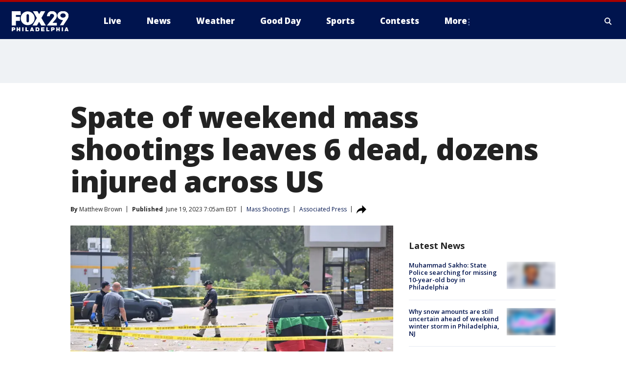

--- FILE ---
content_type: text/html; charset=utf-8
request_url: https://www.fox29.com/news/us-weekend-mass-shootings-6-dead-dozens-injured
body_size: 36704
content:
<!doctype html>
<html data-n-head-ssr lang="en" data-n-head="lang">
  <head>
    <!-- Google Tag Manager -->
    <script>
    function loadGTMIfNotLocalOrPreview() {
      const host = window.location.host.toLowerCase();
      const excludedHosts = ["local", "preview", "stage-preview"];
      if (!excludedHosts.some(excludedHost => host.startsWith(excludedHost))) {
        (function(w,d,s,l,i){w[l]=w[l]||[];w[l].push({'gtm.start':
        new Date().getTime(),event:'gtm.js'});var f=d.getElementsByTagName(s)[0],
        j=d.createElement(s),dl=l!='dataLayer'?'&l='+l:'';j.async=true;j.src=
        'https://www.googletagmanager.com/gtm.js?id='+i+dl;f.parentNode.insertBefore(j,f);
        })(window,document,'script','dataLayer','GTM-TMF4BDJ');
      }
    }
    loadGTMIfNotLocalOrPreview();
    </script>
    <!-- End Google Tag Manager -->
    <title data-n-head="true">Spate of weekend mass shootings leaves 6 dead, dozens injured across US | FOX 29 Philadelphia</title><meta data-n-head="true" http-equiv="X-UA-Compatible" content="IE=edge,chrome=1"><meta data-n-head="true" name="viewport" content="width=device-width, minimum-scale=1.0, initial-scale=1.0"><meta data-n-head="true" charset="UTF-8"><meta data-n-head="true" name="format-detection" content="telephone=no"><meta data-n-head="true" name="msapplication-square70x70logo" content="//static.foxtv.com/static/orion/img/wtxf/favicons/mstile-70x70.png"><meta data-n-head="true" name="msapplication-square150x150logo" content="//static.foxtv.com/static/orion/img/wtxf/favicons/mstile-150x150.png"><meta data-n-head="true" name="msapplication-wide310x150logo" content="//static.foxtv.com/static/orion/img/wtxf/favicons/mstile-310x150.png"><meta data-n-head="true" name="msapplication-square310x310logo" content="//static.foxtv.com/static/orion/img/wtxf/favicons/mstile-310x310.png"><meta data-n-head="true" data-hid="description" name="description" content="&quot;There’s no question there’s been a spike in violence,&quot; a professor of public policy and statistics said. &quot;Some of these cases seem to be just disputes, often among adolescents, and those disputes are played out with firearms, not with fists.&quot;"><meta data-n-head="true" data-hid="fb:app_id" property="fb:app_id" content="938570826205118"><meta data-n-head="true" data-hid="prism.stationId" name="prism.stationId" content="WTXF_FOX29"><meta data-n-head="true" data-hid="prism.stationCallSign" name="prism.stationCallSign" content="wtxf"><meta data-n-head="true" data-hid="prism.channel" name="prism.channel" content="fts"><meta data-n-head="true" data-hid="prism.section" name="prism.section" content="news"><meta data-n-head="true" data-hid="prism.subsection1" name="prism.subsection1" content=""><meta data-n-head="true" data-hid="prism.subsection2" name="prism.subsection2" content=""><meta data-n-head="true" data-hid="prism.subsection3" name="prism.subsection3" content=""><meta data-n-head="true" data-hid="prism.subsection4" name="prism.subsection4" content=""><meta data-n-head="true" data-hid="prism.aggregationType" name="prism.aggregationType" content="subsection"><meta data-n-head="true" data-hid="prism.genre" name="prism.genre" content=""><meta data-n-head="true" data-hid="pagetype" name="pagetype" content="article" scheme="dcterms.DCMIType"><meta data-n-head="true" data-hid="strikepagetype" name="strikepagetype" content="article" scheme="dcterms.DCMIType"><meta data-n-head="true" data-hid="content-creator" name="content-creator" content="tiger"><meta data-n-head="true" data-hid="dc.creator" name="dc.creator" scheme="dcterms.creator" content=""><meta data-n-head="true" data-hid="dc.title" name="dc.title" content="Spate of weekend mass shootings leaves 6 dead, dozens injured across US" lang="en"><meta data-n-head="true" data-hid="dc.subject" name="dc.subject" content=""><meta data-n-head="true" data-hid="dcterms.abstract" name="dcterms.abstract" content="&quot;There’s no question there’s been a spike in violence,&quot; a professor of public policy and statistics said. &quot;Some of these cases seem to be just disputes, often among adolescents, and those disputes are played out with firearms, not with fists.&quot;"><meta data-n-head="true" data-hid="dc.type" name="dc.type" scheme="dcterms.DCMIType" content="Text.Article"><meta data-n-head="true" data-hid="dc.description" name="dc.description" content="&quot;There’s no question there’s been a spike in violence,&quot; a professor of public policy and statistics said. &quot;Some of these cases seem to be just disputes, often among adolescents, and those disputes are played out with firearms, not with fists.&quot;"><meta data-n-head="true" data-hid="dc.language" name="dc.language" scheme="dcterms.RFC4646" content="en-US"><meta data-n-head="true" data-hid="dc.publisher" name="dc.publisher" content="FOX 29 Philadelphia"><meta data-n-head="true" data-hid="dc.format" name="dc.format" scheme="dcterms.URI" content="text/html"><meta data-n-head="true" data-hid="dc.identifier" name="dc.identifier" scheme="dcterms.URI" content="urn:uri:base64:7e9f184b-5a23-5479-b7d1-1f896739fdcd"><meta data-n-head="true" data-hid="dc.source" name="dc.source" content="Associated Press"><meta data-n-head="true" data-hid="dc.date" name="dc.date" content="2023-06-19"><meta data-n-head="true" data-hid="dcterms.created" name="dcterms.created" scheme="dcterms.ISO8601" content="2023-06-19T07:05:02-04:00"><meta data-n-head="true" data-hid="dcterms.modified" name="dcterms.modified" scheme="dcterms.ISO8601" content="2023-06-19T07:34:41-04:00"><meta data-n-head="true" data-hid="og:title" property="og:title" content="Spate of weekend mass shootings leaves 6 dead, dozens injured across US"><meta data-n-head="true" data-hid="og:description" property="og:description" content="&quot;There’s no question there’s been a spike in violence,&quot; a professor of public policy and statistics said. &quot;Some of these cases seem to be just disputes, often among adolescents, and those disputes are played out with firearms, not with fists.&quot;"><meta data-n-head="true" data-hid="og:type" property="og:type" content="article"><meta data-n-head="true" data-hid="og:image" property="og:image" content="https://images.foxtv.com/static.fox29.com/www.fox29.com/content/uploads/2023/06/1200/630/GettyImages-1258799153.jpg?ve=1&amp;tl=1"><meta data-n-head="true" data-hid="og:image:width" property="og:image:width" content="1280"><meta data-n-head="true" data-hid="og:image:height" property="og:image:height" content="720"><meta data-n-head="true" data-hid="og:url" property="og:url" content="https://www.fox29.com/news/us-weekend-mass-shootings-6-dead-dozens-injured"><meta data-n-head="true" data-hid="og:site_name" property="og:site_name" content="FOX 29 Philadelphia"><meta data-n-head="true" data-hid="og:locale" property="og:locale" content="en_US"><meta data-n-head="true" data-hid="robots" name="robots" content="index, follow, max-image-preview:large, max-video-preview:-1"><meta data-n-head="true" data-hid="fox.app_version" name="fox.app_version" content="v77"><meta data-n-head="true" data-hid="fox.fix_version" name="fox.fix_version" content="10.2.0"><meta data-n-head="true" data-hid="fox.app_build" name="fox.app_build" content="no build version"><meta data-n-head="true" name="twitter:card" content="summary_large_image"><meta data-n-head="true" name="twitter:site" content="@FOX29philly"><meta data-n-head="true" name="twitter:site:id" content="@FOX29philly"><meta data-n-head="true" name="twitter:title" content="Spate of weekend mass shootings leaves 6 dead, dozens injured across US"><meta data-n-head="true" name="twitter:description" content="&quot;There’s no question there’s been a spike in violence,&quot; a professor of public policy and statistics said. &quot;Some of these cases seem to be just disputes, often among adolescents, and those disputes are played out with firearms, not with fists.&quot;"><meta data-n-head="true" name="twitter:image" content="https://images.foxtv.com/static.fox29.com/www.fox29.com/content/uploads/2023/06/1280/720/GettyImages-1258799153.jpg?ve=1&amp;tl=1"><meta data-n-head="true" name="twitter:url" content="https://www.fox29.com/news/us-weekend-mass-shootings-6-dead-dozens-injured"><meta data-n-head="true" name="twitter:creator" content="@FOX29philly"><meta data-n-head="true" name="twitter:creator:id" content="@FOX29philly"><meta data-n-head="true" name="fox.name" content="Post Landing"><meta data-n-head="true" name="fox.category" content="news"><meta data-n-head="true" name="fox.page_content_category" content="news"><meta data-n-head="true" name="fox.page_name" content="wtxf:web:post:article:Spate of weekend mass shootings leaves 6 dead, dozens injured across US | FOX 29 Philadelphia"><meta data-n-head="true" name="fox.page_content_level_1" content="wtxf:web:post"><meta data-n-head="true" name="fox.page_content_level_2" content="wtxf:web:post:article"><meta data-n-head="true" name="fox.page_content_level_3" content="wtxf:web:post:article:Spate of weekend mass shootings leaves 6 dead, dozens injured across US | FOX 29 Philadelphia"><meta data-n-head="true" name="fox.page_content_level_4" content="wtxf:web:post:article:Spate of weekend mass shootings leaves 6 dead, dozens injured across US | FOX 29 Philadelphia"><meta data-n-head="true" name="fox.page_type" content="post-article"><meta data-n-head="true" name="fox.page_content_distributor" content="owned"><meta data-n-head="true" name="fox.page_content_type_of_story" content="Wire"><meta data-n-head="true" name="fox.author" content=""><meta data-n-head="true" name="fox.page_content_author" content=""><meta data-n-head="true" name="fox.page_content_author_secondary" content="Matthew Brown"><meta data-n-head="true" name="fox.page_content_version" content="1.1.0"><meta data-n-head="true" name="fox.publisher" content="Associated Press"><meta data-n-head="true" name="fox.page_content_id" content="7e9f184b-5a23-5479-b7d1-1f896739fdcd"><meta data-n-head="true" name="fox.page_content_station_originator" content="lnfx"><meta data-n-head="true" name="fox.url" content="https://www.fox29.com/news/us-weekend-mass-shootings-6-dead-dozens-injured"><meta data-n-head="true" name="fox.page_canonical_url" content="https://www.livenowfox.com/news/us-weekend-mass-shootings-6-dead-dozens-injured"><meta data-n-head="true" name="smartbanner:enabled-platforms" content="none"><meta data-n-head="true" property="fb:app_id" content="938570826205118"><meta data-n-head="true" property="article:opinion" content="false"><meta data-n-head="true" name="keywords" content="Crime Publicsafety,Mass Shootings,News,Us,Crime Publicsafety,Mass Shootings,Crime Publicsafety,Us"><meta data-n-head="true" name="classification" content="/FTS/Crime Publicsafety/Mass Shootings,/FTS/News,/FTS/Us,/FTS/Crime Publicsafety/Mass Shootings,/FTS/Crime Publicsafety,/FTS/Us"><meta data-n-head="true" name="classification-isa" content="mass-shootings,news,us,mass-shootings,crime-publicsafety,us"><meta data-n-head="true" name="fox.page_content_tags" content="/FTS/Crime Publicsafety/Mass Shootings,/FTS/News,/FTS/Us,/FTS/Crime Publicsafety/Mass Shootings,/FTS/Crime Publicsafety,/FTS/Us"><link data-n-head="true" rel="preconnect" href="https://prod.player.fox.digitalvideoplatform.com" crossorigin="anonymous"><link data-n-head="true" rel="dns-prefetch" href="https://prod.player.fox.digitalvideoplatform.com"><link data-n-head="true" rel="stylesheet" href="https://statics.foxsports.com/static/orion/style/css/scorestrip-external.css"><link data-n-head="true" rel="icon" type="image/x-icon" href="/favicons/wtxf/favicon.ico"><link data-n-head="true" rel="stylesheet" href="https://fonts.googleapis.com/css?family=Open+Sans:300,400,400i,600,600i,700,700i,800,800i&amp;display=swap"><link data-n-head="true" rel="stylesheet" href="https://fonts.googleapis.com/css2?family=Rubik:wght@700&amp;display=swap"><link data-n-head="true" rel="schema.dcterms" href="//purl.org/dc/terms/"><link data-n-head="true" rel="schema.prism" href="//prismstandard.org/namespaces/basic/2.1/"><link data-n-head="true" rel="schema.iptc" href="//iptc.org/std/nar/2006-10-01/"><link data-n-head="true" rel="shortcut icon" href="//static.foxtv.com/static/orion/img/wtxf/favicons/favicon.ico" type="image/x-icon"><link data-n-head="true" rel="apple-touch-icon" sizes="57x57" href="//static.foxtv.com/static/orion/img/wtxf/favicons/apple-touch-icon-57x57.png"><link data-n-head="true" rel="apple-touch-icon" sizes="60x60" href="//static.foxtv.com/static/orion/img/wtxf/favicons/apple-touch-icon-60x60.png"><link data-n-head="true" rel="apple-touch-icon" sizes="72x72" href="//static.foxtv.com/static/orion/img/wtxf/favicons/apple-touch-icon-72x72.png"><link data-n-head="true" rel="apple-touch-icon" sizes="76x76" href="//static.foxtv.com/static/orion/img/wtxf/favicons/apple-touch-icon-76x76.png"><link data-n-head="true" rel="apple-touch-icon" sizes="114x114" href="//static.foxtv.com/static/orion/img/wtxf/favicons/apple-touch-icon-114x114.png"><link data-n-head="true" rel="apple-touch-icon" sizes="120x120" href="//static.foxtv.com/static/orion/img/wtxf/favicons/apple-touch-icon-120x120.png"><link data-n-head="true" rel="apple-touch-icon" sizes="144x144" href="//static.foxtv.com/static/orion/img/wtxf/favicons/apple-touch-icon-144x144.png"><link data-n-head="true" rel="apple-touch-icon" sizes="152x152" href="//static.foxtv.com/static/orion/img/wtxf/favicons/apple-touch-icon-152x152.png"><link data-n-head="true" rel="apple-touch-icon" sizes="180x180" href="//static.foxtv.com/static/orion/img/wtxf/favicons/apple-touch-icon-180x180.png"><link data-n-head="true" rel="icon" type="image/png" href="//static.foxtv.com/static/orion/img/wtxf/favicons/favicon-16x16.png" sizes="16x16"><link data-n-head="true" rel="icon" type="image/png" href="//static.foxtv.com/static/orion/img/wtxf/favicons/favicon-32x32.png" sizes="32x32"><link data-n-head="true" rel="icon" type="image/png" href="//static.foxtv.com/static/orion/img/wtxf/favicons/favicon-96x96.png" sizes="96x96"><link data-n-head="true" rel="icon" type="image/png" href="//static.foxtv.com/static/orion/img/wtxf/favicons/android-chrome-192x192.png" sizes="192x192"><link data-n-head="true" href="https://fonts.gstatic.com" rel="preconnect" crossorigin="true"><link data-n-head="true" href="https://fonts.googleapis.com" rel="preconnect" crossorigin="true"><link data-n-head="true" rel="stylesheet" href="https://fonts.googleapis.com/css?family=Source+Sans+Pro:200,300,400,600,400italic,700,700italic,300,300italic,600italic/"><link data-n-head="true" rel="preconnect" href="https://cdn.segment.com/"><link data-n-head="true" rel="preconnect" href="https://widgets.media.weather.com/"><link data-n-head="true" rel="preconnect" href="https://elections.ap.org/"><link data-n-head="true" rel="preconnect" href="https://www.google-analytics.com/"><link data-n-head="true" rel="preconnect" href="http://static.chartbeat.com/"><link data-n-head="true" rel="preconnect" href="https://sb.scorecardresearch.com/"><link data-n-head="true" rel="preconnect" href="http://www.googletagmanager.com/"><link data-n-head="true" rel="preconnect" href="https://cdn.optimizely.com/"><link data-n-head="true" rel="preconnect" href="https://cdn.segment.com/"><link data-n-head="true" rel="preconnect" href="https://connect.facebook.net/"><link data-n-head="true" rel="preconnect" href="https://prod.player.fox.digitalvideoplatform.com/"><link data-n-head="true" rel="preload" as="script" href="https://prod.player.fox.digitalvideoplatform.com/wpf/v3/3.2.59/wpf_player.js"><link data-n-head="true" rel="prefetch" as="script" href="https://prod.player.fox.digitalvideoplatform.com/wpf/v3/3.2.59/lib/wpf_bitmovin_yospace_player.js"><link data-n-head="true" rel="prefetch" as="script" href="https://prod.player.fox.digitalvideoplatform.com/wpf/v3/3.2.59/lib/wpf_conviva_reporter.js"><link data-n-head="true" rel="prefetch" as="script" href="https://prod.player.fox.digitalvideoplatform.com/wpf/v3/3.2.59/lib/wpf_mux_reporter.js"><link data-n-head="true" rel="prefetch" as="script" href="https://prod.player.fox.digitalvideoplatform.com/wpf/v3/3.2.59/lib/wpf_adobeheartbeat_reporter.js"><link data-n-head="true" rel="prefetch" as="script" href="https://prod.player.fox.digitalvideoplatform.com/wpf/v3/3.2.59/lib/wpf_comscore_reporter.js"><link data-n-head="true" rel="prefetch" as="script" href="https://prod.player.fox.digitalvideoplatform.com/wpf/v3/3.2.59/lib/wpf_controls.js"><link data-n-head="true" rel="canonical" href="https://www.livenowfox.com/news/us-weekend-mass-shootings-6-dead-dozens-injured"><link data-n-head="true" rel="alternate" type="application/rss+xml" title="News" href="https://www.fox29.com/rss.xml?category=news"><link data-n-head="true" rel="alternate" type="application/rss+xml" title="Mass Shootings" href="https://www.fox29.com/rss.xml?tag=mass-shootings"><link data-n-head="true" rel="shorturl" href=""><link data-n-head="true" rel="image_src" href="https://images.foxtv.com/static.fox29.com/www.fox29.com/content/uploads/2023/06/1280/720/GettyImages-1258799153.jpg?ve=1&amp;tl=1"><link data-n-head="true" rel="amphtml" href="https://www.fox29.com/news/us-weekend-mass-shootings-6-dead-dozens-injured.amp"><link data-n-head="true" rel="preload" as="image" href="https://static-media.fox.com/fmcv3/prod/fts/A-1191670/7l7621tlzftmpnrk.jpg"><link data-n-head="true" rel="alternate" title="FOX 29 Philadelphia - News" type="application/rss+xml" href="https://www.fox29.com/rss/category/news"><link data-n-head="true" rel="alternate" title="FOX 29 Philadelphia - Tag Us Pa Philadelphia" type="application/rss+xml" href="https://www.fox29.com/rss/tags/us,pa,philadelphia"><link data-n-head="true" rel="alternate" title="FOX 29 Philadelphia - Tag Us Pa" type="application/rss+xml" href="https://www.fox29.com/rss/tags/us,pa"><link data-n-head="true" rel="alternate" title="FOX 29 Philadelphia - Tag Us Nj" type="application/rss+xml" href="https://www.fox29.com/rss/tags/us,nj"><link data-n-head="true" rel="alternate" title="FOX 29 Philadelphia - Tag Us De" type="application/rss+xml" href="https://www.fox29.com/rss/tags/us,de"><link data-n-head="true" rel="alternate" title="FOX 29 Philadelphia - Local News" type="application/rss+xml" href="https://www.fox29.com/rss/category/local-news"><link data-n-head="true" rel="alternate" title="FOX 29 Philadelphia - National News" type="application/rss+xml" href="https://www.fox29.com/rss/category/national-news"><link data-n-head="true" rel="alternate" title="FOX 29 Philadelphia - Tag World" type="application/rss+xml" href="https://www.fox29.com/rss/tags/world"><link data-n-head="true" rel="alternate" title="FOX 29 Philadelphia - Weather" type="application/rss+xml" href="https://www.fox29.com/rss/category/weather"><link data-n-head="true" rel="alternate" title="FOX 29 Philadelphia - 7 Day Forecast" type="application/rss+xml" href="https://www.fox29.com/rss/category/7-day-forecast"><link data-n-head="true" rel="alternate" title="FOX 29 Philadelphia - Closings" type="application/rss+xml" href="https://www.fox29.com/rss/category/closings"><link data-n-head="true" rel="alternate" title="FOX 29 Philadelphia - Interactive Radar" type="application/rss+xml" href="https://www.fox29.com/rss/category/interactive-radar"><link data-n-head="true" rel="alternate" title="FOX 29 Philadelphia - Current Temperatures" type="application/rss+xml" href="https://www.fox29.com/rss/category/current-temperatures"><link data-n-head="true" rel="alternate" title="FOX 29 Philadelphia - Watches Warnings" type="application/rss+xml" href="https://www.fox29.com/rss/category/watches-warnings"><link data-n-head="true" rel="alternate" title="FOX 29 Philadelphia - Apps" type="application/rss+xml" href="https://www.fox29.com/rss/category/apps"><link data-n-head="true" rel="alternate" title="FOX 29 Philadelphia - Shows Good Day" type="application/rss+xml" href="https://www.fox29.com/rss/category/shows,good-day"><link data-n-head="true" rel="alternate" title="FOX 29 Philadelphia - Email" type="application/rss+xml" href="https://www.fox29.com/rss/category/email"><link data-n-head="true" rel="alternate" title="FOX 29 Philadelphia - Traffic" type="application/rss+xml" href="https://www.fox29.com/rss/category/traffic"><link data-n-head="true" rel="alternate" title="FOX 29 Philadelphia - Live" type="application/rss+xml" href="https://www.fox29.com/rss/category/live"><link data-n-head="true" rel="alternate" title="FOX 29 Philadelphia - Tag Series Ya Gotta Try This" type="application/rss+xml" href="https://www.fox29.com/rss/tags/series,ya-gotta-try-this"><link data-n-head="true" rel="alternate" title="FOX 29 Philadelphia - Tag Seen On Tv" type="application/rss+xml" href="https://www.fox29.com/rss/tags/seen-on-tv"><link data-n-head="true" rel="alternate" title="FOX 29 Philadelphia - Tag Good Day Good Day Uncut" type="application/rss+xml" href="https://www.fox29.com/rss/tags/good-day,good-day-uncut"><link data-n-head="true" rel="alternate" title="FOX 29 Philadelphia - Tag Politics" type="application/rss+xml" href="https://www.fox29.com/rss/tags/politics"><link data-n-head="true" rel="alternate" title="FOX 29 Philadelphia - Election" type="application/rss+xml" href="https://www.fox29.com/rss/category/election"><link data-n-head="true" rel="alternate" title="FOX 29 Philadelphia - Tag People Donald J Trump" type="application/rss+xml" href="https://www.fox29.com/rss/tags/people,donald-j-trump"><link data-n-head="true" rel="alternate" title="FOX 29 Philadelphia - Tag People Josh Shapiro" type="application/rss+xml" href="https://www.fox29.com/rss/tags/people,josh-shapiro"><link data-n-head="true" rel="alternate" title="FOX 29 Philadelphia - Sports" type="application/rss+xml" href="https://www.fox29.com/rss/category/sports"><link data-n-head="true" rel="alternate" title="FOX 29 Philadelphia - Tag Nfl Philadelphia Eagles" type="application/rss+xml" href="https://www.fox29.com/rss/tags/nfl,philadelphia-eagles"><link data-n-head="true" rel="alternate" title="FOX 29 Philadelphia - Tag Nhl Philadelphia Flyers" type="application/rss+xml" href="https://www.fox29.com/rss/tags/nhl,philadelphia-flyers"><link data-n-head="true" rel="alternate" title="FOX 29 Philadelphia - Tag Mlb Philadelphia Phillies" type="application/rss+xml" href="https://www.fox29.com/rss/tags/mlb,philadelphia-phillies"><link data-n-head="true" rel="alternate" title="FOX 29 Philadelphia - Tag Nba Philadelphia 76ers" type="application/rss+xml" href="https://www.fox29.com/rss/tags/nba,philadelphia-76ers"><link data-n-head="true" rel="alternate" title="FOX 29 Philadelphia - Tag Mls Philadelphia Union" type="application/rss+xml" href="https://www.fox29.com/rss/tags/mls,philadelphia-union"><link data-n-head="true" rel="alternate" title="FOX 29 Philadelphia - Live Newsnow" type="application/rss+xml" href="https://www.fox29.com/rss/category/live/newsnow/"><link data-n-head="true" rel="alternate" title="FOX 29 Philadelphia - Tag Series Fox 29 News Specials" type="application/rss+xml" href="https://www.fox29.com/rss/tags/series,fox-29-news-specials"><link data-n-head="true" rel="alternate" title="FOX 29 Philadelphia - Live Cameras" type="application/rss+xml" href="https://www.fox29.com/rss/category/live-cameras"><link data-n-head="true" rel="alternate" title="FOX 29 Philadelphia - Live Soul Live" type="application/rss+xml" href="https://www.fox29.com/rss/category/live/soul-live/"><link data-n-head="true" rel="alternate" title="FOX 29 Philadelphia - Tag Series Local Matters" type="application/rss+xml" href="https://www.fox29.com/rss/tags/series,local-matters"><link data-n-head="true" rel="alternate" title="FOX 29 Philadelphia - Tag Entertainment" type="application/rss+xml" href="https://www.fox29.com/rss/tags/entertainment"><link data-n-head="true" rel="alternate" title="FOX 29 Philadelphia - Contests" type="application/rss+xml" href="https://www.fox29.com/rss/category/contests"><link data-n-head="true" rel="alternate" title="FOX 29 Philadelphia - Shows Fox Content" type="application/rss+xml" href="https://www.fox29.com/rss/category/shows,fox-content"><link data-n-head="true" rel="alternate" title="FOX 29 Philadelphia - Theclasshroom" type="application/rss+xml" href="https://www.fox29.com/rss/category/theclasshroom"><link data-n-head="true" rel="alternate" title="FOX 29 Philadelphia - Tmz" type="application/rss+xml" href="https://www.fox29.com/rss/category/tmz"><link data-n-head="true" rel="alternate" title="FOX 29 Philadelphia - Tag Series" type="application/rss+xml" href="https://www.fox29.com/rss/tags/series"><link data-n-head="true" rel="alternate" title="FOX 29 Philadelphia - Tag Bam" type="application/rss+xml" href="https://www.fox29.com/rss/tags/bam"><link data-n-head="true" rel="alternate" title="FOX 29 Philadelphia - Tag Series Behind The News" type="application/rss+xml" href="https://www.fox29.com/rss/tags/series,behind-the-news"><link data-n-head="true" rel="alternate" title="FOX 29 Philadelphia - Tag Series Bill And Shane" type="application/rss+xml" href="https://www.fox29.com/rss/tags/series,bill-and-shane"><link data-n-head="true" rel="alternate" title="FOX 29 Philadelphia - Tag Kelly Drives" type="application/rss+xml" href="https://www.fox29.com/rss/tags/kelly-drives"><link data-n-head="true" rel="alternate" title="FOX 29 Philadelphia - Shows The 215" type="application/rss+xml" href="https://www.fox29.com/rss/category/shows,the-215"><link data-n-head="true" rel="alternate" title="FOX 29 Philadelphia - Tag The Pulse" type="application/rss+xml" href="https://www.fox29.com/rss/tags/the-pulse"><link data-n-head="true" rel="alternate" title="FOX 29 Philadelphia - Tag Health" type="application/rss+xml" href="https://www.fox29.com/rss/tags/health"><link data-n-head="true" rel="alternate" title="FOX 29 Philadelphia - Tag Health Coronavirus" type="application/rss+xml" href="https://www.fox29.com/rss/tags/health,coronavirus"><link data-n-head="true" rel="alternate" title="FOX 29 Philadelphia - Tag Series Doctor Mike" type="application/rss+xml" href="https://www.fox29.com/rss/tags/series,doctor-mike"><link data-n-head="true" rel="alternate" title="FOX 29 Philadelphia - Money" type="application/rss+xml" href="https://www.fox29.com/rss/category/money"><link data-n-head="true" rel="alternate" title="FOX 29 Philadelphia - Tag Business" type="application/rss+xml" href="https://www.fox29.com/rss/tags/business"><link data-n-head="true" rel="alternate" title="FOX 29 Philadelphia - Tag Consumer" type="application/rss+xml" href="https://www.fox29.com/rss/tags/consumer"><link data-n-head="true" rel="alternate" title="FOX 29 Philadelphia - Tag Consumer Deals" type="application/rss+xml" href="https://www.fox29.com/rss/tags/consumer,deals"><link data-n-head="true" rel="alternate" title="FOX 29 Philadelphia - Tag Business Personal Finance" type="application/rss+xml" href="https://www.fox29.com/rss/tags/business,personal-finance"><link data-n-head="true" rel="alternate" title="FOX 29 Philadelphia - Tag Technology" type="application/rss+xml" href="https://www.fox29.com/rss/tags/technology"><link data-n-head="true" rel="alternate" title="FOX 29 Philadelphia - About Us" type="application/rss+xml" href="https://www.fox29.com/rss/category/about-us"><link data-n-head="true" rel="alternate" title="FOX 29 Philadelphia - Contact Us" type="application/rss+xml" href="https://www.fox29.com/rss/category/contact-us"><link data-n-head="true" rel="alternate" title="FOX 29 Philadelphia - Public File Inquiries" type="application/rss+xml" href="https://www.fox29.com/rss/category/public-file-inquiries"><link data-n-head="true" rel="alternate" title="FOX 29 Philadelphia - Advertise" type="application/rss+xml" href="https://www.fox29.com/rss/category/advertise"><link data-n-head="true" rel="alternate" title="FOX 29 Philadelphia - Team" type="application/rss+xml" href="https://www.fox29.com/rss/category/team"><link data-n-head="true" rel="alternate" title="FOX 29 Philadelphia - Whatsonfox" type="application/rss+xml" href="https://www.fox29.com/rss/category/whatsonfox"><link data-n-head="true" rel="alternate" title="FOX 29 Philadelphia - Work For Us" type="application/rss+xml" href="https://www.fox29.com/rss/category/work-for-us"><link data-n-head="true" rel="alternate" title="FOX 29 Philadelphia - Discover the latest breaking news." type="application/rss+xml" href="https://www.fox29.com/latest.xml"><link data-n-head="true" rel="stylesheet" href="//static.foxtv.com/static/orion/css/default/article.rs.css"><link data-n-head="true" rel="stylesheet" href="/css/print.css" media="print"><script data-n-head="true" type="text/javascript" data-hid="pal-script" src="//imasdk.googleapis.com/pal/sdkloader/pal.js"></script><script data-n-head="true" type="text/javascript" src="https://statics.foxsports.com/static/orion/scorestrip.js" async="false" defer="true"></script><script data-n-head="true" type="text/javascript">
        (function (h,o,u,n,d) {
          h=h[d]=h[d]||{q:[],onReady:function(c){h.q.push(c)}}
          d=o.createElement(u);d.async=1;d.src=n
          n=o.getElementsByTagName(u)[0];n.parentNode.insertBefore(d,n)
        })(window,document,'script','https://www.datadoghq-browser-agent.com/datadog-rum-v4.js','DD_RUM')
        DD_RUM.onReady(function() {
          DD_RUM.init({
            clientToken: 'pub6d08621e10189e2259b02648fb0f12e4',
            applicationId: 'f7e50afb-e642-42a0-9619-b32a46fc1075',
            site: 'datadoghq.com',
            service: 'www.fox29.com',
            env: 'prod',
            // Specify a version number to identify the deployed version of your application in Datadog
            version: '1.0.0',
            sampleRate: 20,
            sessionReplaySampleRate: 0,
            trackInteractions: true,
            trackResources: true,
            trackLongTasks: true,
            defaultPrivacyLevel: 'mask-user-input',
          });
          // DD_RUM.startSessionReplayRecording();
        })</script><script data-n-head="true" type="text/javascript" src="https://foxkit.fox.com/sdk/profile/v2.15.0/profile.js" async="false" defer="true"></script><script data-n-head="true" src="https://js.appboycdn.com/web-sdk/5.6/braze.min.js" async="true" defer="true"></script><script data-n-head="true" src="https://c.amazon-adsystem.com/aax2/apstag.js" async="true" defer="true"></script><script data-n-head="true" src="https://www.googletagmanager.com/gtag/js?id=UA-35281887-1" async="true"></script><script data-n-head="true" type="text/javascript">// 86acbd31cd7c09cf30acb66d2fbedc91daa48b86:1701196854.6031094
!function(n,r,e,t,c){var i,o="Promise"in n,u={then:function(){return u},catch:function(n){
return n(new Error("Airship SDK Error: Unsupported browser")),u}},s=o?new Promise((function(n,r){i=function(e,t){e?r(e):n(t)}})):u
;s._async_setup=function(n){if(o)try{i(null,n(c))}catch(n){i(n)}},n[t]=s;var a=r.createElement("script");a.src=e,a.async=!0,a.id="_uasdk",
a.rel=t,r.head.appendChild(a)}(window,document,'https://aswpsdkus.com/notify/v1/ua-sdk.min.js',
  'UA', {
    vapidPublicKey: 'BEDUB-TV_zJUitnzc78jYPaO6T4JcGgoXfpzaTUXEeEYQXYRgG0qYoyK5VFtRAOTjuvFsblbU9kNjmNMn2ghTHg=',
    websitePushId: 'web.wtxf.prod',
    appKey: '9eGYzKrYQQmzRN4aGjQPqA',
    token: 'MTo5ZUdZektyWVFRbXpSTjRhR2pRUHFBOm4xTHE1cHpNSTdYa3VUSG9Qd295aWU3UVNWcl9PZnotNjJnYURTVGtjNnc'
  });
</script><script data-n-head="true" type="text/javascript">UA.then(sdk => {
        sdk.plugins.load('html-prompt', 'https://aswpsdkus.com/notify/v1/ua-html-prompt.min.js', {
          appearDelay: 5000,
          disappearDelay: 2000000000000000000000000,
          askAgainDelay: 0,
          stylesheet: './css/airship.css',
          auto: false,
          type: 'alert',
          position: 'top',
          i18n: {
            en: {
              title: 'Stay Informed',
              message: 'Receive alerts to the biggest stories worth your time',
              accept: 'Allow',
              deny: 'No Thanks'
            }
          },
          logo: '/favicons/wtxf/favicon.ico'
        }).then(plugin => {
          const auditSession = () => {
            const airshipPageViews = parseInt(window.sessionStorage.getItem('currentAirShipPageViews'), 10)
            if (airshipPageViews > 1) {
              plugin.prompt();
              console.info('Airship: prompt called')
              clearInterval(auditInterval);
              window.sessionStorage.setItem('currentAirShipPageViews', 0)
            }
          }
          const auditInterval = setInterval(auditSession, 2000);
        })
      })</script><script data-n-head="true" src="/taboola/taboola.js" type="text/javascript" async="true" defer="true"></script><script data-n-head="true" src="https://scripts.webcontentassessor.com/scripts/5f3c4a314d8e55f536d625dcc7c87c6c00148df7a3edac1db6767d34cb9d3eb9"></script><script data-n-head="true" src="//static.foxtv.com/static/orion/scripts/core/ag.core.js"></script><script data-n-head="true" src="//static.foxtv.com/static/isa/core.js"></script><script data-n-head="true" src="//static.foxtv.com/static/orion/scripts/station/default/loader.js"></script><script data-n-head="true" src="https://widgets.media.weather.com/wxwidget.loader.js?cid=996314550" defer=""></script><script data-n-head="true" src="https://prod.player.fox.digitalvideoplatform.com/wpf/v3/3.2.59/wpf_player.js" defer="" data-hid="fox-player-main-script"></script><script data-n-head="true" src="//static.foxtv.com/static/leap/loader.js"></script><script data-n-head="true" >(function () {
        var _sf_async_config = window._sf_async_config = (window._sf_async_config || {})
        _sf_async_config.uid = 65824
        _sf_async_config.domain = 'fox29.com'
        _sf_async_config.flickerControl = false
        _sf_async_config.useCanonical = true

        // Function to set ISA-dependent values with proper error handling
        function setISAValues() {
          if (window.FTS && window.FTS.ISA && window.FTS.ISA._meta) {
            try {
              _sf_async_config.sections = window.FTS.ISA._meta.section || ''
              _sf_async_config.authors = window.FTS.ISA._meta.fox['fox.page_content_author'] ||
                                       window.FTS.ISA._meta.fox['fox.page_content_author_secondary'] ||
                                       window.FTS.ISA._meta.raw.publisher || ''
            } catch (e) {
              console.warn('FTS.ISA values not available yet:', e)
              _sf_async_config.sections = ''
              _sf_async_config.authors = ''
            }
          } else {
            // Set default values if ISA is not available
            _sf_async_config.sections = ''
            _sf_async_config.authors = ''

            // Retry after a short delay if ISA is not loaded yet
            setTimeout(setISAValues, 100)
          }
        }

        // Set ISA values initially
        setISAValues()

        _sf_async_config.useCanonicalDomain = true
        function loadChartbeat() {
          var e = document.createElement('script');
            var n = document.getElementsByTagName('script')[0];
            e.type = 'text/javascript';
            e.async = true;
            e.src = '//static.chartbeat.com/js/chartbeat.js';
            n.parentNode.insertBefore(e, n);
        }
        loadChartbeat();
        })()</script><script data-n-head="true" src="//static.chartbeat.com/js/chartbeat_mab.js"></script><script data-n-head="true" src="//static.chartbeat.com/js/chartbeat.js"></script><script data-n-head="true" src="https://interactives.ap.org/election-results/assets/microsite/resizeClient.js" defer=""></script><script data-n-head="true" data-hid="strike-loader" src="https://strike.fox.com/static/fts/display/loader.js" type="text/javascript"></script><script data-n-head="true" >
          (function() {
              window.foxstrike = window.foxstrike || {};
              window.foxstrike.cmd = window.foxstrike.cmd || [];
          })()
        </script><script data-n-head="true" type="application/ld+json">{"@context":"http://schema.org","@type":"NewsArticle","mainEntityOfPage":"https://www.livenowfox.com/news/us-weekend-mass-shootings-6-dead-dozens-injured","headline":"Spate of weekend mass shootings leaves 6 dead, dozens injured across US","articleBody":"A spate of weekend <a href=\"https://www.livenowfox.com/tag/crime-publicsafety/mass-shootings\" target=\"_blank\">mass shootings</a> and <a href=\"https://www.livenowfox.com/tag/crime-publicsafety\" target=\"_blank\">violence</a> across the U.S. killed at least six people, including a Pennsylvania state trooper, and left dozens injured.The shootings follow a surge in homicides and other violence over the past several years that experts say accelerated during the coronavirus pandemic. They happened in suburban Chicago, Washington state, central Pennsylvania, St. Louis, Southern California and Baltimore.&quot;There&#x2019;s no question there&#x2019;s been a spike in violence,&quot; said Daniel Nagin, a professor of public policy and statistics at Carnegie Mellon University. &quot;Some of these cases seem to be just disputes, often among adolescents, and those disputes are played out with firearms, not with fists.&quot;Researchers disagree over the cause of the increase. Theories include the possibility that violence is driven by the prevalence of guns in America, or by less aggressive police tactics or a decline in prosecutions for misdemeanor weapon offenses, Nagin said.As of Sunday evening, none of the weekend events fit the definition of a mass killing, because fewer than four people died at each location. The figure does not include the shooter. However, the number of injured in most of the cases matches the widely accepted definition for mass shootings.Here&apos;s a look at the shootings this weekend:<a href=\"https://www.livenowfox.com/news/willowbrook-illinois-juneteenth-shooting-2023\" target=\"_blank\">At least 23 people were shot, one fatally,</a> early Sunday in a suburban Chicago parking lot where hundreds of people had gathered to celebrate Juneteenth, authorities said.The DuPage County sheriff&#x2019;s office described a &quot;peaceful gathering&quot; that suddenly turned violent as a number of people fired multiple shots into the crowd in Willowbrook, Illinois, about 20 miles (32 kilometers) southwest of Chicago.A motive for the attack wasn&#x2019;t immediately known. Sheriff&#x2019;s spokesman Robert Carroll said authorities were interviewing &quot;persons of interest&quot; in the shooting, the Daily Herald reported.A witness, Markeshia Avery, said the celebration was meant to mark Juneteenth, Monday&apos;s federal holiday commemorating the day in 1865 when enslaved people in Galveston, Texas, learned they had been freed, two years after the Emancipation Proclamation.&quot;We just started hearing shooting, so we dropped down until they stopped,&quot; Avery told WLS-TV.The White House issued a statement calling the violence a tragedy and saying the president was thinking of those killed and injured. Illinois Gov. JB Pritzker said in a statement that he was monitoring the investigation.&quot;Gathering for a holiday gathering should be a joyful occasion, not a time where gunfire erupts and families are forced to run for safety,&quot; Pritzker said.Two people were killed and two others were injured when a shooter began firing &quot;randomly&quot; into a crowd at a Washington state campground where many people were staying to attend a nearby music festival on Saturday night, police said.The suspect was shot in a confrontation with law enforcement officers and taken into custody, several hundred yards from the Beyond Wonderland electronic dance music festival.A public alert advised people of an active shooter in the area and advised them to &quot;run, hide or fight.&quot;The festival carried on until early Sunday morning, Grant County Sheriff&#x2019;s Office spokesman Kyle Foreman said. Organizers then posted a tweet saying Sunday&#x2019;s concert was canceled.One state trooper was killed and a second critically wounded just hours apart in central Pennsylvania on Saturday after a gunman attacked a state police barracks.The suspect drove his truck into the parking lot of the Lewistown barracks about 11 a.m. Saturday and opened fire with a large-caliber rifle on marked patrol cars before fleeing, authorities said Sunday.Lt. James Wagner, 45, was critically wounded when he was shot after encountering the suspect several miles away in Mifflintown. Later, Trooper Jacques Rougeau Jr., 29, was ambushed and killed by a gunshot through the windshield of his patrol car as he drove down a road in nearby Walker Township, authorities said.The suspect was shot and killed after a fierce gunbattle, said Lt. Col. George Bivens, who went up in a helicopter to coordinate the search for the 38-year-old suspect.&quot;What I witnessed ... was one of the most intense, unbelievable gunfights I have ever witnessed,&quot; Bivens said, lauding troopers for launching an aggressive search despite facing a weapon that &quot;would defeat any of the body armor that they had available to them.&quot;A motive was not immediately known.An early Sunday shooting in a downtown St. Louis office building <a href=\"https://www.livenowfox.com/news/st-louis-shooting-juvenile-killed-june-2023\" target=\"_blank\">killed a 17-year-old and wounded nine other teenagers</a>, the city&#x2019;s police commissioner said.St. Louis Metropolitan Police Commissioner Robert Tracy identified the victim who was killed as 17-year-old Makao Moore. A spokesman said a minor who had a handgun was in police custody as a person of interest.Teenagers were having a party in an office space when the shooting broke out around 1 a.m. Sunday.The victims ranged from 15 to 19 years old and had injuries including multiple gunshot wounds. A 17-year-old girl was trampled as she fled, seriously injuring her spine, Tracy said.Shell casings from AR-style rifles and other firearms were scattered on the ground.A <a href=\"https://www.foxla.com/news/8-shot-party-outside-carson-home\" target=\"_blank\">shooting at a pool party at a Southern California home</a> left eight people wounded, authorities said Saturday.Authorities were dispatched shortly after midnight in Carson, California, south of Los Angeles, local news outlets reported.The victims range in age from 16 to 24, the Los Angeles County Sheriff&#x2019;s Department said in a statement. They were taken to hospitals and two were listed in critical condition, the statement said.Authorities said they found another 16-year-old boy with a gunshot wound when they responded to a call about a vehicle that crashed into a wall nearby.Six people were injured in a Friday night shooting in Baltimore. All were expected to survive.Officers heard gunshots in the north of the city just before 9 p.m. and found three men with numerous gunshot wounds. Medics took them to area hospitals for treatment.Police later learned of three additional victims who walked into area hospitals with non-life-threatening gunshot wounds.The wounded ranged in age from 17 to 26, Baltimore Police Department spokesperson Lindsey Eldridge said.<strong>RELATED: </strong><a href=\"https://www.fox5dc.com/news/6-year-old-boy-father-shot-on-fathers-day-during-violent-weekend-in-dc-police\" target=\"_blank\"><strong>6-year-old boy, father shot on Father&apos;s Day during violent weekend in DC: police</strong></a>Six people were injured after a &quot;car-to-car&quot; shooting in the streets of San Francisco on Sunday evening, police said.<a href=\"https://www.ktvu.com/news/2-hospitalized-in-san-francisco-shooting-police\" target=\"_blank\">Two victims sustained gunshot wounds</a>, one with life-threatening injuries, in the moving shootout beginning shortly before 7 p.m., San Francisco Police Chief Bill Scott said at a news conference Sunday.Suspects in two cars, a black SUV and a white sedan, &quot;drove very recklessly and chased each other while engaged in gunfire&quot; near the northern waterfront, Scott said. The area includes Fisherman&#x2019;s Wharf, one of the city&#x2019;s busiest tourist areas.Three victims were injured by glass shards caused by &quot;errant gunfire,&quot; Scott said, with none of the injuries considered to be life-threatening.Two girls, ages 10 and 16, were struck by one of the two vehicles while walking their bicycles across the street. The younger girl was injured and transported to a hospital with non-life-threatening injuries while the older girl was not injured, Scott said.&quot;It appears that this was an isolated incident and these individuals were targeting each other. We don&#x2019;t believe this was random at all,&quot; he said.<strong>RELATED: </strong><a href=\"https://www.livenowfox.com/news/tulsa-gas-station-clerk-tells-friend-rob-store-so-he-can-leave-early-police\" target=\"_blank\"><strong>Gas station clerk tells friend to rob store so he can leave early: police</strong></a>","datePublished":"2023-06-19T07:05:02-04:00","dateModified":"2023-06-19T07:05:02-04:00","description":"\"There’s no question there’s been a spike in violence,\" a professor of public policy and statistics said. \"Some of these cases seem to be just disputes, often among adolescents, and those disputes are played out with firearms, not with fists.\"","author":{"@type":"Person","name":"Associated Press"},"publisher":{"@type":"NewsMediaOrganization","name":"FOX 29 Philadelphia","alternateName":"WTXF, FOX 29, FOX 29 Philadelphia","url":"https://www.fox29.com/","sameAs":["https://www.facebook.com/fox29philadelphia/","https://twitter.com/FOX29philly","https://www.instagram.com/fox29philly/","https://www.youtube.com/fox29philly","https://en.wikipedia.org/wiki/WTXF-TV","https://www.wikidata.org/wiki/Q7956506","https://www.wikidata.org/wiki/Q7956506"],"foundingDate":"1965-05-16","logo":{"@type":"ImageObject","url":"https://static.foxtv.com/static/orion/img/wtxf/favicons/favicon-96x96.png","width":"96","height":"96"},"contactPoint":[{"@type":"ContactPoint","telephone":"+1-215-925-2929","contactType":"news desk"}],"address":{"@type":"PostalAddress","addressLocality":"Philadelphia","addressRegion":"Pennsylvania","postalCode":"19106","streetAddress":"330 Market Street","addressCountry":{"@type":"Country","name":"US"}}},"image":{"@type":"ImageObject","url":"https://static.fox29.com/www.fox29.com/content/uploads/2023/06/GettyImages-1258799153.jpg","width":"1280","height":"720"},"url":"https://www.livenowfox.com/news/us-weekend-mass-shootings-6-dead-dozens-injured","isAccessibleForFree":true,"keywords":"mass-shootings,us,mass-shootings,crime-publicsafety,us"}</script><link rel="preload" href="/_wzln/6a56ee32686b26826f41.js" as="script"><link rel="preload" href="/_wzln/376f0263662b8ef9a7f8.js" as="script"><link rel="preload" href="/_wzln/6b27e2b92eb7e58c1613.js" as="script"><link rel="preload" href="/_wzln/4c9c3b65e1baf7ee7ee4.js" as="script"><link rel="preload" href="/_wzln/2db3a0ae96ab20c2a7cc.js" as="script"><link rel="preload" href="/_wzln/609d287e1b15b05d3ae9.js" as="script"><link rel="preload" href="/_wzln/331a9f36d5d711cda570.js" as="script"><link rel="preload" href="/_wzln/6152386dd10a9a3c150a.js" as="script"><link rel="preload" href="/_wzln/2aff162d6d0f3b59db4e.js" as="script"><style data-vue-ssr-id="3d723bd8:0 153764a8:0 4783c553:0 01f125af:0 7e965aea:0 fe2c1b5a:0 c789a71e:0 2151d74a:0 5fac22c6:0 4f269fee:0 c23b5e74:0 403377d7:0 7cd52d1a:0 1b6848e9:0 3979e5e6:0 59bee381:0 4a3d6b7a:0 42dc6fe6:0 dfdcd1d2:0 3c367053:0 78666813:0 5c0b7ab5:0 c061adc6:0 d9a0143c:0">.v-select{position:relative;font-family:inherit}.v-select,.v-select *{box-sizing:border-box}@keyframes vSelectSpinner{0%{transform:rotate(0deg)}to{transform:rotate(1turn)}}.vs__fade-enter-active,.vs__fade-leave-active{pointer-events:none;transition:opacity .15s cubic-bezier(1,.5,.8,1)}.vs__fade-enter,.vs__fade-leave-to{opacity:0}.vs--disabled .vs__clear,.vs--disabled .vs__dropdown-toggle,.vs--disabled .vs__open-indicator,.vs--disabled .vs__search,.vs--disabled .vs__selected{cursor:not-allowed;background-color:#f8f8f8}.v-select[dir=rtl] .vs__actions{padding:0 3px 0 6px}.v-select[dir=rtl] .vs__clear{margin-left:6px;margin-right:0}.v-select[dir=rtl] .vs__deselect{margin-left:0;margin-right:2px}.v-select[dir=rtl] .vs__dropdown-menu{text-align:right}.vs__dropdown-toggle{-webkit-appearance:none;-moz-appearance:none;appearance:none;display:flex;padding:0 0 4px;background:none;border:1px solid rgba(60,60,60,.26);border-radius:4px;white-space:normal}.vs__selected-options{display:flex;flex-basis:100%;flex-grow:1;flex-wrap:wrap;padding:0 2px;position:relative}.vs__actions{display:flex;align-items:center;padding:4px 6px 0 3px}.vs--searchable .vs__dropdown-toggle{cursor:text}.vs--unsearchable .vs__dropdown-toggle{cursor:pointer}.vs--open .vs__dropdown-toggle{border-bottom-color:transparent;border-bottom-left-radius:0;border-bottom-right-radius:0}.vs__open-indicator{fill:rgba(60,60,60,.5);transform:scale(1);transition:transform .15s cubic-bezier(1,-.115,.975,.855);transition-timing-function:cubic-bezier(1,-.115,.975,.855)}.vs--open .vs__open-indicator{transform:rotate(180deg) scale(1)}.vs--loading .vs__open-indicator{opacity:0}.vs__clear{fill:rgba(60,60,60,.5);padding:0;border:0;background-color:transparent;cursor:pointer;margin-right:8px}.vs__dropdown-menu{display:block;box-sizing:border-box;position:absolute;top:calc(100% - 1px);left:0;z-index:1000;padding:5px 0;margin:0;width:100%;max-height:350px;min-width:160px;overflow-y:auto;box-shadow:0 3px 6px 0 rgba(0,0,0,.15);border:1px solid rgba(60,60,60,.26);border-top-style:none;border-radius:0 0 4px 4px;text-align:left;list-style:none;background:#fff}.vs__no-options{text-align:center}.vs__dropdown-option{line-height:1.42857143;display:block;padding:3px 20px;clear:both;color:#333;white-space:nowrap;cursor:pointer}.vs__dropdown-option--highlight{background:#5897fb;color:#fff}.vs__dropdown-option--deselect{background:#fb5858;color:#fff}.vs__dropdown-option--disabled{background:inherit;color:rgba(60,60,60,.5);cursor:inherit}.vs__selected{display:flex;align-items:center;background-color:#f0f0f0;border:1px solid rgba(60,60,60,.26);border-radius:4px;color:#333;line-height:1.4;margin:4px 2px 0;padding:0 .25em;z-index:0}.vs__deselect{display:inline-flex;-webkit-appearance:none;-moz-appearance:none;appearance:none;margin-left:4px;padding:0;border:0;cursor:pointer;background:none;fill:rgba(60,60,60,.5);text-shadow:0 1px 0 #fff}.vs--single .vs__selected{background-color:transparent;border-color:transparent}.vs--single.vs--loading .vs__selected,.vs--single.vs--open .vs__selected{position:absolute;opacity:.4}.vs--single.vs--searching .vs__selected{display:none}.vs__search::-webkit-search-cancel-button{display:none}.vs__search::-ms-clear,.vs__search::-webkit-search-decoration,.vs__search::-webkit-search-results-button,.vs__search::-webkit-search-results-decoration{display:none}.vs__search,.vs__search:focus{-webkit-appearance:none;-moz-appearance:none;appearance:none;line-height:1.4;font-size:1em;border:1px solid transparent;border-left:none;outline:none;margin:4px 0 0;padding:0 7px;background:none;box-shadow:none;width:0;max-width:100%;flex-grow:1;z-index:1}.vs__search::-moz-placeholder{color:inherit}.vs__search::placeholder{color:inherit}.vs--unsearchable .vs__search{opacity:1}.vs--unsearchable:not(.vs--disabled) .vs__search{cursor:pointer}.vs--single.vs--searching:not(.vs--open):not(.vs--loading) .vs__search{opacity:.2}.vs__spinner{align-self:center;opacity:0;font-size:5px;text-indent:-9999em;overflow:hidden;border:.9em solid hsla(0,0%,39.2%,.1);border-left-color:rgba(60,60,60,.45);transform:translateZ(0);animation:vSelectSpinner 1.1s linear infinite;transition:opacity .1s}.vs__spinner,.vs__spinner:after{border-radius:50%;width:5em;height:5em}.vs--loading .vs__spinner{opacity:1}
.fts-scorestrip-wrap{width:100%}.fts-scorestrip-wrap .fts-scorestrip-container{padding:0 16px;max-width:1280px;margin:0 auto}@media screen and (min-width:1024px){.fts-scorestrip-wrap .fts-scorestrip-container{padding:15px 24px}}
.fts-scorestrip-wrap[data-v-75d386ae]{width:100%}.fts-scorestrip-wrap .fts-scorestrip-container[data-v-75d386ae]{padding:0 16px;max-width:1280px;margin:0 auto}@media screen and (min-width:1024px){.fts-scorestrip-wrap .fts-scorestrip-container[data-v-75d386ae]{padding:15px 24px}}@media(min-width:768px)and (max-width:1280px){.main-content-new-layout[data-v-75d386ae]{padding:10px}}
#xd-channel-container[data-v-0130ae53]{margin:0 auto;max-width:1280px;height:1px}#xd-channel-fts-iframe[data-v-0130ae53]{position:relative;top:-85px;left:86.1%;width:100%;display:none}@media (min-width:768px) and (max-width:1163px){#xd-channel-fts-iframe[data-v-0130ae53]{left:84%}}@media (min-width:768px) and (max-width:1056px){#xd-channel-fts-iframe[data-v-0130ae53]{left:81%}}@media (min-width:768px) and (max-width:916px){#xd-channel-fts-iframe[data-v-0130ae53]{left:79%}}@media (min-width:769px) and (max-width:822px){#xd-channel-fts-iframe[data-v-0130ae53]{left:77%}}@media (min-width:400px) and (max-width:767px){#xd-channel-fts-iframe[data-v-0130ae53]{display:none!important}}.branding[data-v-0130ae53]{padding-top:0}@media (min-width:768px){.branding[data-v-0130ae53]{padding-top:10px}}
.title--hide[data-v-b8625060]{display:none}
#fox-id-logged-in[data-v-f7244ab2]{display:none}.button-reset[data-v-f7244ab2]{background:none;border:none;padding:0;cursor:pointer;outline:inherit}.watch-live[data-v-f7244ab2]{background-color:#a70000;border-radius:3px;margin-top:16px;margin-right:-10px;padding:8px 9px;max-height:31px}.watch-live>a[data-v-f7244ab2]{color:#fff;font-weight:900;font-size:12px}.small-btn-grp[data-v-f7244ab2]{display:flex}.sign-in[data-v-f7244ab2]{width:43px;height:17px;font-size:12px;font-weight:800;font-stretch:normal;font-style:normal;line-height:normal;letter-spacing:-.25px;color:#fff}.sign-in-mobile[data-v-f7244ab2]{margin:16px 12px 0 0}.sign-in-mobile[data-v-f7244ab2],.sign-in-tablet-and-up[data-v-f7244ab2]{background-color:#334f99;width:59px;height:31px;border-radius:3px}.sign-in-tablet-and-up[data-v-f7244ab2]{float:left;margin-right:16px;margin-top:24px}.sign-in-tablet-and-up[data-v-f7244ab2]:hover{background-color:#667bb3}.avatar-desktop[data-v-f7244ab2]{width:28px;height:28px;float:left;margin-right:16px;margin-top:24px}.avatar-mobile[data-v-f7244ab2]{width:33px;height:33px;margin:16px 12px 0 0}
.alert-storm .alert-text[data-v-6e1c7e98]{top:0}.alert-storm .alert-info a[data-v-6e1c7e98]{color:#fff}.alert-storm .alert-title[data-v-6e1c7e98]:before{display:inline-block;position:absolute;left:-18px;top:2px;height:15px;width:12px;background:url(//static.foxtv.com/static/orion/img/core/s/weather/warning.svg) no-repeat;background-size:contain}@media (min-width:768px){.alert-storm .alert-title[data-v-6e1c7e98]:before{left:0;top:0;height:24px;width:21px}}
.min-height-ad[data-v-2c3e8482]{min-height:0}.pre-content .min-height-ad[data-v-2c3e8482]{min-height:90px}@media only screen and (max-width:767px){.page-content .lsf-mobile[data-v-2c3e8482],.right-rail .lsf-mobile[data-v-2c3e8482],.sidebar-secondary .lsf-mobile[data-v-2c3e8482]{min-height:300px;min-width:250px}}@media only screen and (min-width:768px){.right-rail .lsf-ban[data-v-2c3e8482],.sidebar-secondary .lsf-ban[data-v-2c3e8482]{min-height:250px;min-width:300px}.post-content .lsf-lb[data-v-2c3e8482],.pre-content .lsf-lb[data-v-2c3e8482]{min-height:90px;min-width:728px}}
.tags[data-v-6c8e215c]{flex-wrap:wrap;color:#979797;font-weight:400;line-height:normal}.tags[data-v-6c8e215c],.tags-tag[data-v-6c8e215c]{display:flex;font-family:Open Sans;font-size:18px;font-style:normal}.tags-tag[data-v-6c8e215c]{color:#041431;background-color:#e6e9f3;min-height:40px;align-items:center;justify-content:center;border-radius:10px;margin:10px 10px 10px 0;padding:10px 15px;grid-gap:10px;gap:10px;color:#036;font-weight:700;line-height:23px}.tags-tag[data-v-6c8e215c]:last-of-type{margin-right:0}.headlines-related.center[data-v-6c8e215c]{margin-bottom:0}#taboola-mid-article-thumbnails[data-v-6c8e215c]{padding:28px 100px}@media screen and (max-width:767px){#taboola-mid-article-thumbnails[data-v-6c8e215c]{padding:0}}
.no-separator[data-v-08416276]{padding-left:0}.no-separator[data-v-08416276]:before{content:""}
.outside[data-v-6d0ce7d9]{width:100vw;height:100vh;position:fixed;top:0;left:0}
.social-icons[data-v-10e60834]{background:#fff;box-shadow:0 0 20px rgba(0,0,0,.15);border-radius:5px}.social-icons a[data-v-10e60834]{overflow:visible}
.hand-cursor[data-v-7d0efd03]{cursor:pointer}.caption p[data-v-7d0efd03]{font-weight:300}
.caption-expand[data-v-9fae0ea4]{line-height:14px;border-bottom:1px solid #eee;text-align:center;margin:4px 0 24px;width:100%}.caption-expand a[data-v-9fae0ea4]{background:#fff;border:1px solid #ccc;border-radius:8px;padding:2px 10px;font-size:12px;font-weight:600;color:#666;position:relative;top:6px}.hand-cursor[data-v-9fae0ea4]{cursor:pointer}
.video-wrapper[data-v-4292be72]{position:relative;width:100%;padding-bottom:56.25%;height:0;overflow:hidden;display:flex;flex-direction:column}.video-wrapper .sr-only[data-v-4292be72]{position:absolute;width:1px;height:1px;padding:0;margin:-1px;overflow:hidden;clip:rect(0,0,0,0);white-space:nowrap;border:0}.video-wrapper iframe[data-v-4292be72]{position:absolute;top:0;left:0;width:100%;height:100%;border:0}
.ui-buffering-overlay-indicator[data-v-7f269eba]{animation:ui-fancy-data-v-7f269eba 2s ease-in infinite;background:url("data:image/svg+xml;charset=utf-8,%3Csvg xmlns='http://www.w3.org/2000/svg' viewBox='0 0 32 32'%3E%3Cstyle%3E.st1{fill-rule:evenodd;clip-rule:evenodd;fill:%231fabe2}%3C/style%3E%3Cpath class='st1' d='M8 8h16v16H8z' opacity='.302'/%3E%3Cpath class='st1' d='M23 7H9c-1.1 0-2 .9-2 2v14c0 1.1.9 2 2 2h14c1.1 0 2-.9 2-2V9c0-1.1-.9-2-2-2zm0 16H9V9h14v14z'/%3E%3C/svg%3E") no-repeat 50%;background-size:contain;display:inline-block;height:2em;margin:.2em;width:2em}.ui-buffering-overlay-indicator[data-v-7f269eba]:first-child{animation-delay:0s}.ui-buffering-overlay-indicator[data-v-7f269eba]:nth-child(2){animation-delay:.2s}.ui-buffering-overlay-indicator[data-v-7f269eba]:nth-child(3){animation-delay:.4s}@keyframes ui-fancy-data-v-7f269eba{0%{opacity:0;transform:scale(1)}20%{opacity:1}30%{opacity:1}50%{opacity:0;transform:scale(2)}to{opacity:0;transform:scale(3)}}.vod-loading-player-container[data-v-7f269eba]{position:absolute;top:0;left:0;width:100%;height:100%;background:#000;z-index:10}.buffering-group[data-v-7f269eba],.vod-loading-player-container[data-v-7f269eba]{display:flex;align-items:center;justify-content:center}.vod-player-container[data-v-7f269eba]{position:relative;width:100%;padding-bottom:56.25%;background-color:#000;overflow:hidden}.player-instance[data-v-7f269eba],div[id^=player-][data-v-7f269eba]{position:absolute;top:0;left:0;width:100%;height:100%;display:block}
.collection .heading .title[data-v-74e027ca]{line-height:34px}
.responsive-image__container[data-v-2c4f2ba8]{overflow:hidden}.responsive-image__lazy-container[data-v-2c4f2ba8]{background-size:cover;background-position:50%;filter:blur(4px)}.responsive-image__lazy-container.loaded[data-v-2c4f2ba8]{filter:blur(0);transition:filter .3s ease-out}.responsive-image__picture[data-v-2c4f2ba8]{position:absolute;top:0;left:0}.rounded[data-v-2c4f2ba8]{border-radius:50%}
h2[data-v-6b12eae0]{color:#01154d;font-size:26px;font-weight:900;font-family:Open Sans,Helvetica Neue,Helvetica,Arial,sans-serif;line-height:30px;padding-top:5px}.you-might-also-like .subheader[data-v-6b12eae0]{background-color:#fff;display:block;position:relative;z-index:2;font-size:15px;width:180px;margin:0 auto;color:#666;font-family:Open Sans,Helvetica Neue,Helvetica,Arial,sans-serif;font-weight:600}.you-might-also-like-form[data-v-6b12eae0]{width:100%;max-width:300px;margin:0 auto;display:block;padding-bottom:25px;box-sizing:border-box}.you-might-also-like-form .checkbox-group[data-v-6b12eae0]{color:#666;border-top:2px solid #666;text-align:left;font-size:14px;margin-top:-10px;padding-top:10px}.you-might-also-like-form .checkbox-group .item[data-v-6b12eae0]{display:flex;flex-direction:column;margin-left:10px;padding:10px 0}.you-might-also-like-form .checkbox-group .item label[data-v-6b12eae0]{color:#666;font-family:Open Sans,Helvetica Neue,Helvetica,Arial,sans-serif;line-height:18px;font-weight:600;font-size:14px}.you-might-also-like-form .checkbox-group .item span[data-v-6b12eae0]{margin-left:22px;font-weight:200;display:block}.you-might-also-like-form input[type=submit][data-v-6b12eae0]{margin-top:10px;background-color:#01154d;color:#fff;font-family:Source Sans Pro,arial,helvetica,sans-serif;font-size:16px;line-height:35px;font-weight:900;border-radius:2px;margin-bottom:0;padding:0;height:60px;-moz-appearance:none;appearance:none;-webkit-appearance:none}div.newsletter-signup[data-v-6b12eae0]{background-color:#fff;margin:0 auto;max-width:600px;width:100%}div.nlw-outer[data-v-6b12eae0]{padding:16px 0}div.nlw-inner[data-v-6b12eae0]{display:block;text-align:center;margin:0 auto;border:1px solid #666;border-top:12px solid #01154d;height:100%;width:auto}div.nlw-inner h2[data-v-6b12eae0]{color:#01154d;font-size:26px;font-weight:700;font-family:Open Sans,Helvetica Neue,Helvetica,Arial,sans-serif;line-height:30px;padding-top:5px;margin:.67em}#other-newsletter-form[data-v-6b12eae0],p[data-v-6b12eae0]{font-size:13px;line-height:18px;font-weight:600;padding:10px;margin:1em 0}#nlw-tos[data-v-6b12eae0],#other-newsletter-form[data-v-6b12eae0],p[data-v-6b12eae0]{color:#666;font-family:Open Sans,Helvetica Neue,Helvetica,Arial,sans-serif}#nlw-tos[data-v-6b12eae0]{font-size:14px;font-weight:300;padding:0 10px 10px;margin:0 0 30px}#nlw-tos a[data-v-6b12eae0]{text-decoration:none;color:#01154d;font-weight:600}div.nlw-inner form[data-v-6b12eae0]{width:100%;max-width:300px;margin:0 auto;display:block;padding-bottom:25px;box-sizing:border-box}div.nlw-inner form input[data-v-6b12eae0]{height:50px;width:95%;border:none}div.nlw-inner form input[type=email][data-v-6b12eae0]{background-color:#efefef;color:#666;border-radius:0;font-size:14px;padding-left:4%}div.nlw-inner form input[type=checkbox][data-v-6b12eae0]{height:12px;width:12px}div.nlw-inner #newsletter-form input[type=submit][data-v-6b12eae0]{background-color:#a80103;font-size:19px;margin-top:15px;height:50px}div.nlw-inner #newsletter-form input[type=submit][data-v-6b12eae0],div.nlw-inner #other-newsletter-form input[type=submit][data-v-6b12eae0]{color:#fff;font-family:Source Sans Pro,arial,helvetica,sans-serif;line-height:35px;font-weight:900;border-radius:2px;-moz-appearance:none;appearance:none;-webkit-appearance:none}div.nlw-inner #other-newsletter-form input[type=submit][data-v-6b12eae0]{background-color:#01154d;font-size:16px;margin-bottom:8px;padding:4px;height:60px}div.nlw-inner form input[type=submit][data-v-6b12eae0]:hover{cursor:pointer}div.nlw-inner #other-newsletter-form[data-v-6b12eae0]{color:#666;border-top:2px solid #666;text-align:left;font-size:14px;margin-top:-10px;padding-top:20px}
.live-main .collection-trending[data-v-51644bd2]{padding-left:0;padding-right:0}@media only screen and (max-width:375px) and (orientation:portrait){.live-main .collection-trending[data-v-51644bd2]{padding-left:10px;padding-right:10px}}@media (min-width:769px) and (max-width:1023px){.live-main .collection-trending[data-v-51644bd2]{padding-left:24px;padding-right:24px}}@media (min-width:1024px) and (max-width:2499px){.live-main .collection-trending[data-v-51644bd2]{padding-left:0;padding-right:0}}
.promo-container[data-v-9b918506]{padding:0}@media (min-width:768px){.promo-container[data-v-9b918506]{padding:0 24px}}@media (min-width:1024px){.promo-container[data-v-9b918506]{padding:0 0 16px}}.promo-separator[data-v-9b918506]{margin-top:16px;border-bottom:8px solid #e6e9f3}.promo-image[data-v-9b918506]{max-width:300px;margin:0 auto;float:none}
.social-icons-footer .yt a[data-v-469bc58a]:after{background-image:url(/social-media/yt-icon.svg)}.social-icons-footer .link a[data-v-469bc58a]:after,.social-icons-footer .yt a[data-v-469bc58a]:after{background-position:0 0;background-size:100% 100%;background-repeat:no-repeat;height:16px;width:16px}.social-icons-footer .link a[data-v-469bc58a]:after{background-image:url(/social-media/link-icon.svg)}
.site-banner .btn-wrap-host[data-v-bd70ad56]:before{font-size:16px!important;line-height:1.5!important}.site-banner .btn-wrap-saf[data-v-bd70ad56]:before{font-size:20px!important}.site-banner .btn-wrap-ff[data-v-bd70ad56]:before{font-size:19.5px!important}
.banner-carousel[data-v-b03e4d42]{overflow:hidden}.banner-carousel[data-v-b03e4d42],.carousel-container[data-v-b03e4d42]{position:relative;width:100%}.carousel-track[data-v-b03e4d42]{display:flex;transition:transform .5s ease-in-out;width:100%}.carousel-slide[data-v-b03e4d42]{flex:0 0 100%;width:100%}.carousel-indicators[data-v-b03e4d42]{position:absolute;bottom:10px;left:50%;transform:translateX(-50%);display:flex;grid-gap:8px;gap:8px;z-index:10}.carousel-indicator[data-v-b03e4d42]{width:8px;height:8px;border-radius:50%;border:none;background-color:hsla(0,0%,100%,.5);cursor:pointer;transition:background-color .3s ease}.carousel-indicator.active[data-v-b03e4d42]{background-color:#fff}.carousel-indicator[data-v-b03e4d42]:hover{background-color:hsla(0,0%,100%,.8)}.site-banner .banner-carousel[data-v-b03e4d42],.site-banner .carousel-container[data-v-b03e4d42],.site-banner .carousel-slide[data-v-b03e4d42],.site-banner .carousel-track[data-v-b03e4d42]{height:100%}</style>
   </head>
  <body class="fb single single-article amp-geo-pending" data-n-head="class">
    <!-- Google Tag Manager (noscript) -->
    <noscript>
      <iframe src="https://www.googletagmanager.com/ns.html?id=GTM-TMF4BDJ" height="0" width="0" style="display:none;visibility:hidden"></iframe>
    </noscript>
    <!-- End Google Tag Manager (noscript) -->
    <amp-geo layout="nodisplay">
      <script type="application/json">
      {
        "ISOCountryGroups": {
          "eu": ["at", "be", "bg", "cy", "cz", "de", "dk", "ee", "es", "fi", "fr", "gb", "gr", "hr", "hu", "ie", "it", "lt", "lu", "lv", "mt", "nl", "pl", "pt", "ro", "se", "si", "sk"]
        }
      }
      </script>
    </amp-geo>
    <div data-server-rendered="true" id="__nuxt"><div id="__layout"><div id="wrapper" class="wrapper" data-v-75d386ae><header class="site-header nav-closed" data-v-0130ae53 data-v-75d386ae><!----> <div class="site-header-inner" data-v-b8625060 data-v-0130ae53><div class="branding" data-v-b8625060><a title="FOX 29 Philadelphia — Local News &amp; Weather" href="/" data-name="logo" class="logo global-nav-item" data-v-b8625060><img src="//static.foxtv.com/static/orion/img/core/s/logos/fts-philadelphia-a.svg" alt="FOX 29 Philadelphia" class="logo-full" data-v-b8625060> <img src="//static.foxtv.com/static/orion/img/core/s/logos/fts-philadelphia-b.svg" alt="FOX 29 Philadelphia" class="logo-mini" data-v-b8625060></a> <!----></div> <div class="nav-row" data-v-b8625060><div class="primary-nav tablet-desktop" data-v-b8625060><nav id="main-nav" data-v-b8625060><ul data-v-b8625060><li class="menu-live" data-v-b8625060><a href="/live" data-name="Live" class="global-nav-item" data-v-b8625060><span data-v-b8625060>Live</span></a></li><li class="menu-news" data-v-b8625060><a href="/news" data-name="News" class="global-nav-item" data-v-b8625060><span data-v-b8625060>News</span></a></li><li class="menu-weather" data-v-b8625060><a href="/weather" data-name="Weather" class="global-nav-item" data-v-b8625060><span data-v-b8625060>Weather</span></a></li><li class="menu-good-day" data-v-b8625060><a href="/shows/good-day" data-name="Good Day" class="global-nav-item" data-v-b8625060><span data-v-b8625060>Good Day</span></a></li><li class="menu-sports" data-v-b8625060><a href="/sports" data-name="Sports" class="global-nav-item" data-v-b8625060><span data-v-b8625060>Sports</span></a></li><li class="menu-contests" data-v-b8625060><a href="/contests" data-name="Contests" class="global-nav-item" data-v-b8625060><span data-v-b8625060>Contests</span></a></li> <li class="menu-more" data-v-b8625060><a href="#" data-name="More" class="js-menu-toggle global-nav-item" data-v-b8625060>More</a></li></ul></nav></div> <div class="meta" data-v-b8625060><span data-v-f7244ab2 data-v-b8625060><!----> <!----> <!----> <button class="button-reset watch-live mobile" data-v-f7244ab2><a href="/live" data-name="Watch Live" class="global-nav-item" data-v-f7244ab2>Watch Live</a></button></span> <div class="search-toggle tablet-desktop" data-v-b8625060><a href="#" data-name="Search" class="js-focus-search global-nav-item" data-v-b8625060>Expand / Collapse search</a></div> <div class="menu mobile" data-v-b8625060><a href="#" data-name="Search" class="js-menu-toggle global-nav-item" data-v-b8625060>☰</a></div></div></div></div> <div class="expandable-nav" data-v-0130ae53><div class="inner" data-v-0130ae53><div class="search"><div class="search-wrap"><form autocomplete="off" action="/search" method="get"><fieldset><label for="search-site" class="label">Search site</label> <input id="search-site" type="text" placeholder="Search for keywords" name="q" onblur onfocus autocomplete="off" value="" class="resp_site_search"> <input type="hidden" name="ss" value="fb"> <input type="submit" value="Search" class="resp_site_submit"></fieldset></form></div></div></div> <div class="section-nav" data-v-0130ae53><div class="inner"><nav class="menu-news"><h6 class="nav-title"><a href="/news" data-name="News" class="global-nav-item">News</a></h6> <ul><li class="nav-item"><a href="https://www.fox29.com/tag/america-250">America 250</a></li><li class="nav-item"><a href="/tag/us/pa/philadelphia">Philadelphia</a></li><li class="nav-item"><a href="/tag/us/pa">Pennsylvania</a></li><li class="nav-item"><a href="/tag/us/nj">New Jersey</a></li><li class="nav-item"><a href="/tag/us/de">Delaware</a></li><li class="nav-item"><a href="/local-news">More Local News</a></li><li class="nav-item"><a href="/national-news">National News</a></li><li class="nav-item"><a href="/tag/world">World News</a></li><li class="nav-item"><a href="https://www.fox29.com/news/fox-news-sunday-with-shannon-bream">FOX News Sunday</a></li></ul></nav><nav class="menu-weather"><h6 class="nav-title"><a href="/weather" data-name="Weather" class="global-nav-item">Weather</a></h6> <ul><li class="nav-item"><a href="/7-day-forecast">7-Day Forecast</a></li><li class="nav-item"><a href="/closings">School Closings &amp; Delays</a></li><li class="nav-item"><a href="https://www.foxweather.com/">FOX Weather</a></li><li class="nav-item"><a href="/interactive-radar">Radar</a></li><li class="nav-item"><a href="/current-temperatures">Temperatures</a></li><li class="nav-item"><a href="/watches-warnings">Watches/Warnings</a></li><li class="nav-item"><a href="/apps">Weather App</a></li></ul></nav><nav class="menu-good-day"><h6 class="nav-title"><a href="/shows/good-day" data-name="Good Day" class="global-nav-item">Good Day</a></h6> <ul><li class="nav-item"><a href="https://www.fox29.com/tag/good-day/good-day-after-show">Good Day After Show</a></li><li class="nav-item"><a href="https://www.fox29.com/shows/good-day-weekend">Good Day Weekend</a></li><li class="nav-item"><a href="/email">'Digest' Newsletter</a></li><li class="nav-item"><a href="/traffic">Traffic</a></li><li class="nav-item"><a href="/live">Watch Live</a></li><li class="nav-item"><a href="/tag/series/ya-gotta-try-this">Ya Gotta Try This</a></li><li class="nav-item"><a href="/tag/seen-on-tv">Seen On TV</a></li><li class="nav-item"><a href="/tag/good-day/good-day-uncut">Good Day Uncut</a></li></ul></nav><nav class="menu-politics"><h6 class="nav-title"><a href="/tag/politics" data-name="Politics" class="global-nav-item">Politics</a></h6> <ul><li class="nav-item"><a href="/election">Election</a></li><li class="nav-item"><a href="https://www.fox29.com/election-results">Election Results</a></li><li class="nav-item"><a href="/tag/people/donald-j-trump">Donald J. Trump</a></li><li class="nav-item"><a href="/tag/people/josh-shapiro">Josh Shapiro</a></li></ul></nav><nav class="menu-sports"><h6 class="nav-title"><a href="/sports" data-name="Sports" class="global-nav-item">Sports</a></h6> <ul><li class="nav-item"><a href="https://www.fox29.com/shows/phantastic">Phantastic Sports Show</a></li><li class="nav-item"><a href="https://www.fox29.com/shows/futbol-hq">Futbol HQ</a></li><li class="nav-item"><a href="/tag/nfl/philadelphia-eagles">Eagles</a></li><li class="nav-item"><a href="/tag/nhl/philadelphia-flyers">Flyers</a></li><li class="nav-item"><a href="/tag/mlb/philadelphia-phillies">Phillies</a></li><li class="nav-item"><a href="/tag/nba/philadelphia-76ers">76ers</a></li><li class="nav-item"><a href="/tag/mls/philadelphia-union">Union</a></li><li class="nav-item"><a href="https://www.fox29.com/tag/sports/nfc-beast">NFC B-East</a></li><li class="nav-item"><a href="https://www.foxsports.com/mobile">FOX Sports App</a></li></ul></nav><nav class="menu-watch"><h6 class="nav-title"><a href="/live" data-name="Watch" class="global-nav-item">Watch</a></h6> <ul><li class="nav-item"><a href="https://www.fox29.com/fox-local">How To Stream</a></li><li class="nav-item"><a href="/live">Newscasts &amp; Replays</a></li><li class="nav-item"><a href="/live/newsnow/">LiveNOW from FOX</a></li><li class="nav-item"><a href="/tag/series/fox-29-news-specials">News Specials</a></li><li class="nav-item"><a href="/live-cameras">Webcams</a></li><li class="nav-item"><a href="/live/soul-live/">FOX Soul</a></li><li class="nav-item"><a href="https://www.youtube.com/fox29philly">YouTube</a></li><li class="nav-item"><a href="/tag/series/local-matters">Local Matters</a></li></ul></nav><nav class="menu-entertainment"><h6 class="nav-title"><a href="/tag/entertainment" data-name="Entertainment" class="global-nav-item">Entertainment</a></h6> <ul><li class="nav-item"><a href="/contests">Contests</a></li><li class="nav-item"><a href="/shows/fox-content">FOX Shows</a></li><li class="nav-item"><a href="/theclasshroom">The ClassH-Room</a></li><li class="nav-item"><a href="/tmz">TMZ</a></li><li class="nav-item"><a href="https://www.fox.com/shows">Watch FOX Shows</a></li><li class="nav-item"><a href="https://www.fox29.com/upload">Share Your Photos &amp; Videos</a></li></ul></nav><nav class="menu-fox-29-originals"><h6 class="nav-title"><a href="/tag/series" data-name="FOX 29 Originals" class="global-nav-item">FOX 29 Originals</a></h6> <ul><li class="nav-item"><a href="https://www.fox29.com/tag/series/mike">MIKE</a></li><li class="nav-item"><a href="/tag/bam">BAM</a></li><li class="nav-item"><a href="/tag/series/behind-the-news">Behind The News</a></li><li class="nav-item"><a href="/tag/series/bill-and-shane">Bill &amp; Shane</a></li><li class="nav-item"><a href="/tag/kelly-drives">Kelly Drives</a></li><li class="nav-item"><a href="/shows/the-215">The 215 </a></li><li class="nav-item"><a href="https://www.fox29.com/tag/series/the-ladies-room">The Ladies Room</a></li><li class="nav-item"><a href="/tag/the-pulse">The Pulse</a></li></ul></nav><nav class="menu-health"><h6 class="nav-title"><a href="/tag/health" data-name="Health" class="global-nav-item">Health</a></h6> <ul><li class="nav-item"><a href="/tag/health/coronavirus">Coronavirus</a></li><li class="nav-item"><a href="/tag/series/doctor-mike">Dr. Mike</a></li><li class="nav-item"><a href="https://www.fox29.com/tag/health-care">Health Care</a></li><li class="nav-item"><a href="https://www.fox29.com/tag/opioid-epidemic">Opioid Epidemic</a></li></ul></nav><nav class="menu-money"><h6 class="nav-title"><a href="/money" data-name="Money" class="global-nav-item">Money</a></h6> <ul><li class="nav-item"><a href="/tag/business">Business</a></li><li class="nav-item"><a href="/tag/consumer">Consumer</a></li><li class="nav-item"><a href="/tag/consumer/deals">Deals</a></li><li class="nav-item"><a href="/tag/business/personal-finance">Personal Finance</a></li><li class="nav-item"><a href="/tag/technology">Technology</a></li></ul></nav><nav class="menu-regional-news"><h6 class="nav-title"><a href="/tag/us/pa" data-name="Regional News" class="global-nav-item">Regional News</a></h6> <ul><li class="nav-item"><a href="https://www.fox29.com/fox-local">FOX LOCAL App</a></li><li class="nav-item"><a href="https://www.my9nj.com/">New Jersey News - My9NJ</a></li><li class="nav-item"><a href="https://www.fox5ny.com/">New York News - FOX 5 NY</a></li><li class="nav-item"><a href="https://www.fox5dc.com/">Washington DC News - FOX 5 DC</a></li></ul></nav><nav class="menu-about-us"><h6 class="nav-title"><a href="/about-us" data-name="About Us" class="global-nav-item">About Us</a></h6> <ul><li class="nav-item"><a href="/apps">Apps</a></li><li class="nav-item"><a href="/contact-us">Contact Us</a></li><li class="nav-item"><a href="/public-file-inquiries">FCC Public File</a></li><li class="nav-item"><a href="https://www.fox29.com/fcc-applications">FCC Applications</a></li><li class="nav-item"><a href="/advertise">How To Advertise</a></li><li class="nav-item"><a href="/team">Personalities</a></li><li class="nav-item"><a href="/whatsonfox">TV Listings</a></li><li class="nav-item"><a href="/work-for-us">Jobs</a></li></ul></nav></div></div></div></header> <div class="page" data-v-75d386ae><div class="pre-content" data-v-75d386ae><div data-v-6e1c7e98></div> <div class="pre-content-components"><div data-v-2c3e8482><div class="ad-container min-height-ad" data-v-2c3e8482><div id="--bb2f73c0-499c-4fa2-847c-5e1ea8345db1" class="-ad" data-v-2c3e8482></div> <!----></div></div></div></div> <!----> <div class="page-content" data-v-75d386ae><main class="main-content" data-v-75d386ae><article id="7e9f184b-5a23-5479-b7d1-1f896739fdcd" comments="[object Object]" class="article-wrap" data-v-6c8e215c data-v-75d386ae><header lastModifiedDate="2023-06-19T07:34:41-04:00" class="article-header" data-v-08416276 data-v-6c8e215c><div class="meta" data-v-08416276><!----></div> <h1 class="headline" data-v-08416276>Spate of weekend mass shootings leaves 6 dead, dozens injured across US</h1> <div class="article-meta article-meta-upper" data-v-08416276><div class="author-byline" data-v-08416276><strong>By </strong>Matthew Brown<!----></div> <div class="article-date" data-v-08416276><strong data-v-08416276>Published</strong> 
      June 19, 2023 7:05am EDT
    </div> <div class="article-updated" data-v-08416276><a href="/tag/crime-publicsafety/mass-shootings" data-v-08416276>Mass Shootings</a></div> <div class="article-updated" data-v-08416276><a href="https://www.apnews.com/" data-v-08416276>Associated Press</a></div> <div class="article-updated" data-v-08416276><div data-v-6d0ce7d9 data-v-08416276><!----> <div data-v-6d0ce7d9><div class="article-social" data-v-6d0ce7d9><div class="share" data-v-6d0ce7d9><a data-v-6d0ce7d9></a></div> <div style="display:none;" data-v-6d0ce7d9><div class="social-icons" data-v-10e60834 data-v-6d0ce7d9><p class="share-txt" data-v-10e60834>Share</p> <ul data-v-10e60834><li class="link link-black" data-v-10e60834><a href="#" data-v-10e60834><span data-v-10e60834>Copy Link</span></a></li> <li class="email email-black" data-v-10e60834><a href="#" data-v-10e60834>Email</a></li> <li class="fb fb-black" data-v-10e60834><a href="#" data-v-10e60834><span data-v-10e60834>Facebook</span></a></li> <li class="tw tw-black" data-v-10e60834><a href="#" data-v-10e60834><span data-v-10e60834>Twitter</span></a></li> <!----> <li class="linkedin linkedin-black" data-v-10e60834><a href="#" data-v-10e60834>LinkedIn</a></li> <li class="reddit reddit-black" data-v-10e60834><a href="#" data-v-10e60834>Reddit</a></li></ul></div></div></div></div></div></div></div></header> <div data-v-2c3e8482 data-v-6c8e215c><div class="ad-container min-height-ad" data-v-2c3e8482><div id="--aefdc739-88f0-4116-bc0a-cb69e0f8e3d7" class="-ad" data-v-2c3e8482></div> <!----></div></div> <div class="article-content-wrap sticky-columns" data-v-6c8e215c><div class="article-content" data-v-6c8e215c><!----> <div class="article-body" data-v-6c8e215c><div original-article-post="livenowfox.com/news/us-weekend-mass-shootings-6-dead-dozens-injured" origination_station="LNFX" class="big-top featured article-ct" data-v-7d0efd03 data-v-6c8e215c><div class="m featured-img" data-v-7d0efd03><img src="https://images.foxtv.com/static.fox29.com/www.fox29.com/content/uploads/2023/06/764/432/GettyImages-1258799153.jpg?ve=1&amp;tl=1" alt="b136567f-" data-v-7d0efd03> <span class="overlay" data-v-7d0efd03>article</span></div> <div class="info" data-v-7d0efd03><div class="caption" data-v-7d0efd03><p data-v-7d0efd03><span data-v-7d0efd03>Police cordon off the area where at least one person was killed and 22 others wounded in a shooting just after midnight Sunday at a large Juneteenth celebration in a strip mall parking lot in Willowbrook, Illinois, on June 18, 2023. (Photo by Jacek B</span> <!----></p> <div class="caption-expand" data-v-9fae0ea4 data-v-7d0efd03><a class="hand-cursor" data-v-9fae0ea4>Expand</a></div></div></div> <!----></div> <!----><p data-v-6c8e215c data-v-6c8e215c>A spate of weekend <a href="https://www.livenowfox.com/tag/crime-publicsafety/mass-shootings" target="_blank">mass shootings</a> and <a href="https://www.livenowfox.com/tag/crime-publicsafety" target="_blank">violence</a> across the U.S. killed at least six people, including a Pennsylvania state trooper, and left dozens injured.</p> <!----><p data-v-6c8e215c data-v-6c8e215c>The shootings follow a surge in homicides and other violence over the past several years that experts say accelerated during the coronavirus pandemic. They happened in suburban Chicago, Washington state, central Pennsylvania, St. Louis, Southern California and Baltimore.</p> <div id="taboola-mid-article-thumbnails" data-v-6c8e215c></div> <div id="taboola-mid-article-thumbnails-js" data-v-6c8e215c></div> <div data-ad-pos="inread" data-ad-size="1x1" class="ad gpt" data-v-6c8e215c></div><p data-v-6c8e215c data-v-6c8e215c>&quot;There&#x2019;s no question there&#x2019;s been a spike in violence,&quot; said Daniel Nagin, a professor of public policy and statistics at Carnegie Mellon University. &quot;Some of these cases seem to be just disputes, often among adolescents, and those disputes are played out with firearms, not with fists.&quot;</p> <!----><p data-v-6c8e215c data-v-6c8e215c>Researchers disagree over the cause of the increase. Theories include the possibility that violence is driven by the prevalence of guns in America, or by less aggressive police tactics or a decline in prosecutions for misdemeanor weapon offenses, Nagin said.</p> <!----><div original-article-post="livenowfox.com/news/us-weekend-mass-shootings-6-dead-dozens-injured" origination_station="LNFX" data-v-6c8e215c><div data-unit-credible=";;" data-in-article="true" class="credible"></div></div> <!----><p data-v-6c8e215c data-v-6c8e215c>As of Sunday evening, none of the weekend events fit the definition of a mass killing, because fewer than four people died at each location. The figure does not include the shooter. However, the number of injured in most of the cases matches the widely accepted definition for mass shootings.</p> <!----><p data-v-6c8e215c data-v-6c8e215c>Here&apos;s a look at the shootings this weekend:</p> <!----><h2 data-v-6c8e215c data-v-6c8e215c>Willowbrook, Illinois</h2> <!----><div genres="" isMcvodVideo="true" class="featured featured-video video-ct" data-v-4292be72 data-v-6c8e215c><div class="contain" data-v-4292be72><div class="control" data-v-4292be72><a href="#" class="top" data-v-4292be72></a> <a href="#" class="close" data-v-4292be72></a></div> <div class="video-wrapper" data-v-4292be72><div class="anvato-styled-container" data-v-4292be72><img src="https://static-media.fox.com/fmcv3/prod/fts/A-1191670/7l7621tlzftmpnrk.jpg" alt="Juneteenth celebration mass shooting update" class="sr-only" data-v-4292be72> <div poster="https://static-media.fox.com/fmcv3/prod/fts/A-1191670/7l7621tlzftmpnrk.jpg" class="vod-player-container" data-v-7f269eba><!----> <div class="vod-loading-player-container" data-v-7f269eba><div class="buffering-group" data-v-7f269eba><div class="ui-buffering-overlay-indicator" data-v-7f269eba></div> <div class="ui-buffering-overlay-indicator" data-v-7f269eba></div> <div class="ui-buffering-overlay-indicator" data-v-7f269eba></div></div></div></div></div></div> <div class="info" data-v-4292be72><div class="caption" data-v-4292be72><h4 class="title original-article-url" data-v-4292be72><a href="https://livenowfox.com/video/1236651" target="_new" data-v-4292be72>Juneteenth celebration mass shooting update</a></h4> <p data-v-4292be72>Full press conference: Officials in Willowbrook, Illinois, give an update after 20 people were shot at a party.</p></div></div></div></div> <!----><p data-v-6c8e215c data-v-6c8e215c><a href="https://www.livenowfox.com/news/willowbrook-illinois-juneteenth-shooting-2023" target="_blank">At least 23 people were shot, one fatally,</a> early Sunday in a suburban Chicago parking lot where hundreds of people had gathered to celebrate Juneteenth, authorities said.</p> <!----><p data-v-6c8e215c data-v-6c8e215c>The DuPage County sheriff&#x2019;s office described a &quot;peaceful gathering&quot; that suddenly turned violent as a number of people fired multiple shots into the crowd in Willowbrook, Illinois, about 20 miles (32 kilometers) southwest of Chicago.</p> <!----><p data-v-6c8e215c data-v-6c8e215c>A motive for the attack wasn&#x2019;t immediately known. Sheriff&#x2019;s spokesman Robert Carroll said authorities were interviewing &quot;persons of interest&quot; in the shooting, the Daily Herald reported.</p> <!----><p data-v-6c8e215c data-v-6c8e215c>A witness, Markeshia Avery, said the celebration was meant to mark Juneteenth, Monday&apos;s federal holiday commemorating the day in 1865 when enslaved people in Galveston, Texas, learned they had been freed, two years after the Emancipation Proclamation.</p> <!----><p data-v-6c8e215c data-v-6c8e215c>&quot;We just started hearing shooting, so we dropped down until they stopped,&quot; Avery told WLS-TV.</p> <!----><p data-v-6c8e215c data-v-6c8e215c>The White House issued a statement calling the violence a tragedy and saying the president was thinking of those killed and injured. Illinois Gov. JB Pritzker said in a statement that he was monitoring the investigation.</p> <!----><p data-v-6c8e215c data-v-6c8e215c>&quot;Gathering for a holiday gathering should be a joyful occasion, not a time where gunfire erupts and families are forced to run for safety,&quot; Pritzker said.</p> <!----><h2 data-v-6c8e215c data-v-6c8e215c>Washington state</h2> <!----><p data-v-6c8e215c data-v-6c8e215c>Two people were killed and two others were injured when a shooter began firing &quot;randomly&quot; into a crowd at a Washington state campground where many people were staying to attend a nearby music festival on Saturday night, police said.</p> <!----><p data-v-6c8e215c data-v-6c8e215c>The suspect was shot in a confrontation with law enforcement officers and taken into custody, several hundred yards from the Beyond Wonderland electronic dance music festival.</p> <!----><p data-v-6c8e215c data-v-6c8e215c>A public alert advised people of an active shooter in the area and advised them to &quot;run, hide or fight.&quot;</p> <!----><p data-v-6c8e215c data-v-6c8e215c>The festival carried on until early Sunday morning, Grant County Sheriff&#x2019;s Office spokesman Kyle Foreman said. Organizers then posted a tweet saying Sunday&#x2019;s concert was canceled.</p> <!----><h2 data-v-6c8e215c data-v-6c8e215c>Central Pennsylvania</h2> <!----><div genres="News" isMcvodVideo="true" class="featured featured-video video-ct" data-v-4292be72 data-v-6c8e215c><div class="contain" data-v-4292be72><div class="control" data-v-4292be72><a href="#" class="top" data-v-4292be72></a> <a href="#" class="close" data-v-4292be72></a></div> <div class="video-wrapper" data-v-4292be72><div class="anvato-styled-container" data-v-4292be72><img src="https://static-media.fox.com/fmcv3/prod/fts/A-1191714/4okc811ubi3lee78.jpg" alt="Trooper killed, another wounded in shootout" class="sr-only" data-v-4292be72> <div poster="https://static-media.fox.com/fmcv3/prod/fts/A-1191714/4okc811ubi3lee78.jpg" class="vod-player-container" data-v-7f269eba><!----> <div class="vod-loading-player-container" data-v-7f269eba><div class="buffering-group" data-v-7f269eba><div class="ui-buffering-overlay-indicator" data-v-7f269eba></div> <div class="ui-buffering-overlay-indicator" data-v-7f269eba></div> <div class="ui-buffering-overlay-indicator" data-v-7f269eba></div></div></div></div></div></div> <div class="info" data-v-4292be72><div class="caption" data-v-4292be72><h4 class="title original-article-url" data-v-4292be72><a href="https://livenowfox.com/video/1236659" target="_new" data-v-4292be72>Trooper killed, another wounded in shootout</a></h4> <p data-v-4292be72>One Pennsylvania state trooper was killed and another was wounded in a shootout that also killed a suspect, Pennsylvania State Police said during a news conference on Sunday.</p></div></div></div></div> <!----><p data-v-6c8e215c data-v-6c8e215c>One state trooper was killed and a second critically wounded just hours apart in central Pennsylvania on Saturday after a gunman attacked a state police barracks.</p> <!----><p data-v-6c8e215c data-v-6c8e215c>The suspect drove his truck into the parking lot of the Lewistown barracks about 11 a.m. Saturday and opened fire with a large-caliber rifle on marked patrol cars before fleeing, authorities said Sunday.</p> <!----><p data-v-6c8e215c data-v-6c8e215c>Lt. James Wagner, 45, was critically wounded when he was shot after encountering the suspect several miles away in Mifflintown. Later, Trooper Jacques Rougeau Jr., 29, was ambushed and killed by a gunshot through the windshield of his patrol car as he drove down a road in nearby Walker Township, authorities said.</p> <!----><p data-v-6c8e215c data-v-6c8e215c>The suspect was shot and killed after a fierce gunbattle, said Lt. Col. George Bivens, who went up in a helicopter to coordinate the search for the 38-year-old suspect.</p> <!----><p data-v-6c8e215c data-v-6c8e215c>&quot;What I witnessed ... was one of the most intense, unbelievable gunfights I have ever witnessed,&quot; Bivens said, lauding troopers for launching an aggressive search despite facing a weapon that &quot;would defeat any of the body armor that they had available to them.&quot;</p> <!----><p data-v-6c8e215c data-v-6c8e215c>A motive was not immediately known.</p> <!----><h2 data-v-6c8e215c data-v-6c8e215c>St. Louis</h2> <!----><p data-v-6c8e215c data-v-6c8e215c>An early Sunday shooting in a downtown St. Louis office building <a href="https://www.livenowfox.com/news/st-louis-shooting-juvenile-killed-june-2023" target="_blank">killed a 17-year-old and wounded nine other teenagers</a>, the city&#x2019;s police commissioner said.</p> <!----><p data-v-6c8e215c data-v-6c8e215c>St. Louis Metropolitan Police Commissioner Robert Tracy identified the victim who was killed as 17-year-old Makao Moore. A spokesman said a minor who had a handgun was in police custody as a person of interest.</p> <!----><p data-v-6c8e215c data-v-6c8e215c>Teenagers were having a party in an office space when the shooting broke out around 1 a.m. Sunday.</p> <!----><p data-v-6c8e215c data-v-6c8e215c>The victims ranged from 15 to 19 years old and had injuries including multiple gunshot wounds. A 17-year-old girl was trampled as she fled, seriously injuring her spine, Tracy said.</p> <!----><p data-v-6c8e215c data-v-6c8e215c>Shell casings from AR-style rifles and other firearms were scattered on the ground.</p> <!----><h2 data-v-6c8e215c data-v-6c8e215c>Southern California</h2> <!----><div original-article-post="livenowfox.com/news/us-weekend-mass-shootings-6-dead-dozens-injured" origination_station="LNFX" data-v-6c8e215c><iframe height="360" width="640" src="https://w3.mp.lura.live/player/3.11.4/v3/anvload.html?key=[base64]" allow="autoplay; fullscreen" mozallowfullscreen="" webkitallowfullscreen="" allowfullscreen="" frameborder="0" scrolling="no"> </iframe></div> <!----><p data-v-6c8e215c data-v-6c8e215c>A <a href="https://www.foxla.com/news/8-shot-party-outside-carson-home" target="_blank">shooting at a pool party at a Southern California home</a> left eight people wounded, authorities said Saturday.</p> <!----><p data-v-6c8e215c data-v-6c8e215c>Authorities were dispatched shortly after midnight in Carson, California, south of Los Angeles, local news outlets reported.</p> <!----><p data-v-6c8e215c data-v-6c8e215c>The victims range in age from 16 to 24, the Los Angeles County Sheriff&#x2019;s Department said in a statement. They were taken to hospitals and two were listed in critical condition, the statement said.</p> <!----><p data-v-6c8e215c data-v-6c8e215c>Authorities said they found another 16-year-old boy with a gunshot wound when they responded to a call about a vehicle that crashed into a wall nearby.</p> <!----><h2 data-v-6c8e215c data-v-6c8e215c>Baltimore</h2> <!----><p data-v-6c8e215c data-v-6c8e215c>Six people were injured in a Friday night shooting in Baltimore. All were expected to survive.</p> <!----><p data-v-6c8e215c data-v-6c8e215c>Officers heard gunshots in the north of the city just before 9 p.m. and found three men with numerous gunshot wounds. Medics took them to area hospitals for treatment.</p> <!----><p data-v-6c8e215c data-v-6c8e215c>Police later learned of three additional victims who walked into area hospitals with non-life-threatening gunshot wounds.</p> <!----><p data-v-6c8e215c data-v-6c8e215c>The wounded ranged in age from 17 to 26, Baltimore Police Department spokesperson Lindsey Eldridge said.</p> <!----><p data-v-6c8e215c data-v-6c8e215c><strong>RELATED: </strong><a href="https://www.fox5dc.com/news/6-year-old-boy-father-shot-on-fathers-day-during-violent-weekend-in-dc-police" target="_blank"><strong>6-year-old boy, father shot on Father&apos;s Day during violent weekend in DC: police</strong></a></p> <!----><h2 data-v-6c8e215c data-v-6c8e215c>San Francisco </h2> <!----><p data-v-6c8e215c data-v-6c8e215c>Six people were injured after a &quot;car-to-car&quot; shooting in the streets of San Francisco on Sunday evening, police said.</p> <!----><p data-v-6c8e215c data-v-6c8e215c><a href="https://www.ktvu.com/news/2-hospitalized-in-san-francisco-shooting-police" target="_blank">Two victims sustained gunshot wounds</a>, one with life-threatening injuries, in the moving shootout beginning shortly before 7 p.m., San Francisco Police Chief Bill Scott said at a news conference Sunday.</p> <!----><p data-v-6c8e215c data-v-6c8e215c>Suspects in two cars, a black SUV and a white sedan, &quot;drove very recklessly and chased each other while engaged in gunfire&quot; near the northern waterfront, Scott said. The area includes Fisherman&#x2019;s Wharf, one of the city&#x2019;s busiest tourist areas.</p> <!----><p data-v-6c8e215c data-v-6c8e215c>Three victims were injured by glass shards caused by &quot;errant gunfire,&quot; Scott said, with none of the injuries considered to be life-threatening.</p> <!----><p data-v-6c8e215c data-v-6c8e215c>Two girls, ages 10 and 16, were struck by one of the two vehicles while walking their bicycles across the street. The younger girl was injured and transported to a hospital with non-life-threatening injuries while the older girl was not injured, Scott said.</p> <!----><p data-v-6c8e215c data-v-6c8e215c>&quot;It appears that this was an isolated incident and these individuals were targeting each other. We don&#x2019;t believe this was random at all,&quot; he said.</p> <!----><p data-v-6c8e215c data-v-6c8e215c><strong>RELATED: </strong><a href="https://www.livenowfox.com/news/tulsa-gas-station-clerk-tells-friend-rob-store-so-he-can-leave-early-police" target="_blank"><strong>Gas station clerk tells friend to rob store so he can leave early: police</strong></a></p> <!---->  <!----> <section class="tags" data-v-6c8e215c><a href="/tag/crime-publicsafety/mass-shootings" class="tags-tag" data-v-6c8e215c>Mass Shootings</a><a href="/tag/us" class="tags-tag" data-v-6c8e215c>U.S.</a><a href="/tag/crime-publicsafety/mass-shootings" class="tags-tag" data-v-6c8e215c>Mass Shootings</a><a href="/tag/crime-publicsafety" class="tags-tag" data-v-6c8e215c>Crime &amp; Public Safety</a><a href="/tag/us" class="tags-tag" data-v-6c8e215c>U.S.</a></section> <div data-uid="fts-ar-17" class="vendor-unit" data-v-6c8e215c></div></div></div> <aside class="sidebar sidebar-primary rail" data-v-6c8e215c><div class="sticky-region"><div class="sidebar-columns"><div data-v-2c3e8482><div class="ad-container min-height-ad" data-v-2c3e8482><div id="--3ea68bfc-44e8-499a-9019-cc5174975483" class="-ad" data-v-2c3e8482></div> <!----></div></div><section class="collection collection-river" data-v-74e027ca><header class="heading" data-v-74e027ca><h2 class="title" data-v-74e027ca>
      Latest News
    </h2> <!----></header> <div class="content article-list" data-v-74e027ca><article class="article story-1" data-v-74e027ca><!----> <div class="m"><a href="/news/muhammad-sakho-state-police-searching-missing-10-year-old-boy-philadelphia"><div class="responsive-image__container" data-v-2c4f2ba8><div class="responsive-image__lazy-container" style="background-image:url('https://images.foxtv.com/static.fox29.com/www.fox29.com/content/uploads/2026/01/0/100/vlcsnap-2026-01-21-07h04m45s455.jpg?ve=1&amp;tl=1');" data-v-2c4f2ba8><img alt="Muhammad Sakho: State Police searching for missing 10-year-old boy in Philadelphia" src="https://images.foxtv.com/static.fox29.com/www.fox29.com/content/uploads/2026/01/0/100/vlcsnap-2026-01-21-07h04m45s455.jpg?ve=1&amp;tl=1" data-src="https://images.foxtv.com/static.fox29.com/www.fox29.com/content/uploads/2026/01/0/100/vlcsnap-2026-01-21-07h04m45s455.jpg?ve=1&amp;tl=1" data-srcset="https://images.foxtv.com/static.fox29.com/www.fox29.com/content/uploads/2026/01/0/100/vlcsnap-2026-01-21-07h04m45s455.jpg?ve=1&amp;tl=1" style="background:rgba(0,0,0,0);width:592px;margin:auto;height:0;padding-top:56.25%;" data-v-2c4f2ba8></div> <noscript data-v-2c4f2ba8><picture class="responsive-image__picture" data-v-2c4f2ba8><source media="(max-width: 767px)" srcset="https://images.foxtv.com/static.fox29.com/www.fox29.com/content/uploads/2026/01/0/100/vlcsnap-2026-01-21-07h04m45s455.jpg?ve=1&amp;tl=1, https://images.foxtv.com/static.fox29.com/www.fox29.com/content/uploads/2026/01/0/100/vlcsnap-2026-01-21-07h04m45s455.jpg?ve=1&amp;tl=1 2x" data-v-2c4f2ba8><source media="(min-width: 1024px) and (max-width: 1279px)" srcset="https://images.foxtv.com/static.fox29.com/www.fox29.com/content/uploads/2026/01/0/100/vlcsnap-2026-01-21-07h04m45s455.jpg?ve=1&amp;tl=1, https://images.foxtv.com/static.fox29.com/www.fox29.com/content/uploads/2026/01/0/100/vlcsnap-2026-01-21-07h04m45s455.jpg?ve=1&amp;tl=1 2x" data-v-2c4f2ba8><source media="(min-width: 768px) and (max-width: 1024px)" srcset="https://images.foxtv.com/static.fox29.com/www.fox29.com/content/uploads/2026/01/0/100/vlcsnap-2026-01-21-07h04m45s455.jpg?ve=1&amp;tl=1, https://images.foxtv.com/static.fox29.com/www.fox29.com/content/uploads/2026/01/0/100/vlcsnap-2026-01-21-07h04m45s455.jpg?ve=1&amp;tl=1 2x" data-v-2c4f2ba8><source media="(min-width: 1280px)" srcset="https://images.foxtv.com/static.fox29.com/www.fox29.com/content/uploads/2026/01/0/100/vlcsnap-2026-01-21-07h04m45s455.jpg?ve=1&amp;tl=1, https://images.foxtv.com/static.fox29.com/www.fox29.com/content/uploads/2026/01/0/100/vlcsnap-2026-01-21-07h04m45s455.jpg?ve=1&amp;tl=1 2x" data-v-2c4f2ba8> <img alt="Muhammad Sakho: State Police searching for missing 10-year-old boy in Philadelphia" src="https://images.foxtv.com/static.fox29.com/www.fox29.com/content/uploads/2026/01/0/100/vlcsnap-2026-01-21-07h04m45s455.jpg?ve=1&amp;tl=1" data-v-2c4f2ba8></picture></noscript></div> <!----></a></div> <div class="info"><header class="info-header"><div class="meta"><!----></div> <h3 class="title"><a href="/news/muhammad-sakho-state-police-searching-missing-10-year-old-boy-philadelphia">Muhammad Sakho: State Police searching for missing 10-year-old boy in Philadelphia</a></h3></header> <!----> <!----> <!----></div></article><article class="article story-2" data-v-74e027ca><!----> <div class="m"><a href="/news/why-snow-amounts-still-uncertain-ahead-weekend-winter-storm-northeast"><div class="responsive-image__container" data-v-2c4f2ba8><div class="responsive-image__lazy-container" style="background-image:url('https://images.foxtv.com/static.fox29.com/www.fox29.com/content/uploads/2026/01/0/100/map.jpg?ve=1&amp;tl=1');" data-v-2c4f2ba8><img alt="Why snow amounts are still uncertain ahead of weekend winter storm in Philadelphia, NJ" src="https://images.foxtv.com/static.fox29.com/www.fox29.com/content/uploads/2026/01/0/100/map.jpg?ve=1&amp;tl=1" data-src="https://images.foxtv.com/static.fox29.com/www.fox29.com/content/uploads/2026/01/0/100/map.jpg?ve=1&amp;tl=1" data-srcset="https://images.foxtv.com/static.fox29.com/www.fox29.com/content/uploads/2026/01/0/100/map.jpg?ve=1&amp;tl=1" style="background:rgba(0,0,0,0);width:592px;margin:auto;height:0;padding-top:56.25%;" data-v-2c4f2ba8></div> <noscript data-v-2c4f2ba8><picture class="responsive-image__picture" data-v-2c4f2ba8><source media="(max-width: 767px)" srcset="https://images.foxtv.com/static.fox29.com/www.fox29.com/content/uploads/2026/01/0/100/map.jpg?ve=1&amp;tl=1, https://images.foxtv.com/static.fox29.com/www.fox29.com/content/uploads/2026/01/0/100/map.jpg?ve=1&amp;tl=1 2x" data-v-2c4f2ba8><source media="(min-width: 1024px) and (max-width: 1279px)" srcset="https://images.foxtv.com/static.fox29.com/www.fox29.com/content/uploads/2026/01/0/100/map.jpg?ve=1&amp;tl=1, https://images.foxtv.com/static.fox29.com/www.fox29.com/content/uploads/2026/01/0/100/map.jpg?ve=1&amp;tl=1 2x" data-v-2c4f2ba8><source media="(min-width: 768px) and (max-width: 1024px)" srcset="https://images.foxtv.com/static.fox29.com/www.fox29.com/content/uploads/2026/01/0/100/map.jpg?ve=1&amp;tl=1, https://images.foxtv.com/static.fox29.com/www.fox29.com/content/uploads/2026/01/0/100/map.jpg?ve=1&amp;tl=1 2x" data-v-2c4f2ba8><source media="(min-width: 1280px)" srcset="https://images.foxtv.com/static.fox29.com/www.fox29.com/content/uploads/2026/01/0/100/map.jpg?ve=1&amp;tl=1, https://images.foxtv.com/static.fox29.com/www.fox29.com/content/uploads/2026/01/0/100/map.jpg?ve=1&amp;tl=1 2x" data-v-2c4f2ba8> <img alt="Why snow amounts are still uncertain ahead of weekend winter storm in Philadelphia, NJ" src="https://images.foxtv.com/static.fox29.com/www.fox29.com/content/uploads/2026/01/0/100/map.jpg?ve=1&amp;tl=1" data-v-2c4f2ba8></picture></noscript></div> <!----></a></div> <div class="info"><header class="info-header"><div class="meta"><!----></div> <h3 class="title"><a href="/news/why-snow-amounts-still-uncertain-ahead-weekend-winter-storm-northeast">Why snow amounts are still uncertain ahead of weekend winter storm in Philadelphia, NJ</a></h3></header> <!----> <!----> <!----></div></article><article class="article story-3" data-v-74e027ca><!----> <div class="m"><a href="/weather/what-were-biggest-snowstorms-philadelphia-area-history"><div class="responsive-image__container" data-v-2c4f2ba8><div class="responsive-image__lazy-container" style="background-image:url('https://images.foxtv.com/static.fox29.com/www.fox29.com/content/uploads/2026/01/0/100/vlcsnap-2026-01-21-09h58m11s061.png?ve=1&amp;tl=1');" data-v-2c4f2ba8><img alt="What are the biggest snowstorms in Philadelphia area history?" src="https://images.foxtv.com/static.fox29.com/www.fox29.com/content/uploads/2026/01/0/100/vlcsnap-2026-01-21-09h58m11s061.png?ve=1&amp;tl=1" data-src="https://images.foxtv.com/static.fox29.com/www.fox29.com/content/uploads/2026/01/0/100/vlcsnap-2026-01-21-09h58m11s061.png?ve=1&amp;tl=1" data-srcset="https://images.foxtv.com/static.fox29.com/www.fox29.com/content/uploads/2026/01/0/100/vlcsnap-2026-01-21-09h58m11s061.png?ve=1&amp;tl=1" style="background:rgba(0,0,0,0);width:592px;margin:auto;height:0;padding-top:56.25%;" data-v-2c4f2ba8></div> <noscript data-v-2c4f2ba8><picture class="responsive-image__picture" data-v-2c4f2ba8><source media="(max-width: 767px)" srcset="https://images.foxtv.com/static.fox29.com/www.fox29.com/content/uploads/2026/01/0/100/vlcsnap-2026-01-21-09h58m11s061.png?ve=1&amp;tl=1, https://images.foxtv.com/static.fox29.com/www.fox29.com/content/uploads/2026/01/0/100/vlcsnap-2026-01-21-09h58m11s061.png?ve=1&amp;tl=1 2x" data-v-2c4f2ba8><source media="(min-width: 1024px) and (max-width: 1279px)" srcset="https://images.foxtv.com/static.fox29.com/www.fox29.com/content/uploads/2026/01/0/100/vlcsnap-2026-01-21-09h58m11s061.png?ve=1&amp;tl=1, https://images.foxtv.com/static.fox29.com/www.fox29.com/content/uploads/2026/01/0/100/vlcsnap-2026-01-21-09h58m11s061.png?ve=1&amp;tl=1 2x" data-v-2c4f2ba8><source media="(min-width: 768px) and (max-width: 1024px)" srcset="https://images.foxtv.com/static.fox29.com/www.fox29.com/content/uploads/2026/01/0/100/vlcsnap-2026-01-21-09h58m11s061.png?ve=1&amp;tl=1, https://images.foxtv.com/static.fox29.com/www.fox29.com/content/uploads/2026/01/0/100/vlcsnap-2026-01-21-09h58m11s061.png?ve=1&amp;tl=1 2x" data-v-2c4f2ba8><source media="(min-width: 1280px)" srcset="https://images.foxtv.com/static.fox29.com/www.fox29.com/content/uploads/2026/01/0/100/vlcsnap-2026-01-21-09h58m11s061.png?ve=1&amp;tl=1, https://images.foxtv.com/static.fox29.com/www.fox29.com/content/uploads/2026/01/0/100/vlcsnap-2026-01-21-09h58m11s061.png?ve=1&amp;tl=1 2x" data-v-2c4f2ba8> <img alt="What are the biggest snowstorms in Philadelphia area history?" src="https://images.foxtv.com/static.fox29.com/www.fox29.com/content/uploads/2026/01/0/100/vlcsnap-2026-01-21-09h58m11s061.png?ve=1&amp;tl=1" data-v-2c4f2ba8></picture></noscript></div> <!----></a></div> <div class="info"><header class="info-header"><div class="meta"><!----></div> <h3 class="title"><a href="/weather/what-were-biggest-snowstorms-philadelphia-area-history">What are the biggest snowstorms in Philadelphia area history?</a></h3></header> <!----> <!----> <!----></div></article><article class="article story-4" data-v-74e027ca><!----> <div class="m"><a href="/news/visa-freeze-75-countries-somalia-public-assistance"><div class="responsive-image__container" data-v-2c4f2ba8><div class="responsive-image__lazy-container" style="background-image:url('https://images.foxtv.com/static.livenowfox.com/www.livenowfox.com/content/uploads/2026/01/0/100/gettyimages-1248277111-copy-scaled.jpg?ve=1&amp;tl=1');" data-v-2c4f2ba8><img alt="Visa freeze begins for these 75 countries" src="https://images.foxtv.com/static.livenowfox.com/www.livenowfox.com/content/uploads/2026/01/0/100/gettyimages-1248277111-copy-scaled.jpg?ve=1&amp;tl=1" data-src="https://images.foxtv.com/static.livenowfox.com/www.livenowfox.com/content/uploads/2026/01/0/100/gettyimages-1248277111-copy-scaled.jpg?ve=1&amp;tl=1" data-srcset="https://images.foxtv.com/static.livenowfox.com/www.livenowfox.com/content/uploads/2026/01/0/100/gettyimages-1248277111-copy-scaled.jpg?ve=1&amp;tl=1" style="background:rgba(0,0,0,0);width:592px;margin:auto;height:0;padding-top:56.25%;" data-v-2c4f2ba8></div> <noscript data-v-2c4f2ba8><picture class="responsive-image__picture" data-v-2c4f2ba8><source media="(max-width: 767px)" srcset="https://images.foxtv.com/static.livenowfox.com/www.livenowfox.com/content/uploads/2026/01/0/100/gettyimages-1248277111-copy-scaled.jpg?ve=1&amp;tl=1, https://images.foxtv.com/static.livenowfox.com/www.livenowfox.com/content/uploads/2026/01/0/100/gettyimages-1248277111-copy-scaled.jpg?ve=1&amp;tl=1 2x" data-v-2c4f2ba8><source media="(min-width: 1024px) and (max-width: 1279px)" srcset="https://images.foxtv.com/static.livenowfox.com/www.livenowfox.com/content/uploads/2026/01/0/100/gettyimages-1248277111-copy-scaled.jpg?ve=1&amp;tl=1, https://images.foxtv.com/static.livenowfox.com/www.livenowfox.com/content/uploads/2026/01/0/100/gettyimages-1248277111-copy-scaled.jpg?ve=1&amp;tl=1 2x" data-v-2c4f2ba8><source media="(min-width: 768px) and (max-width: 1024px)" srcset="https://images.foxtv.com/static.livenowfox.com/www.livenowfox.com/content/uploads/2026/01/0/100/gettyimages-1248277111-copy-scaled.jpg?ve=1&amp;tl=1, https://images.foxtv.com/static.livenowfox.com/www.livenowfox.com/content/uploads/2026/01/0/100/gettyimages-1248277111-copy-scaled.jpg?ve=1&amp;tl=1 2x" data-v-2c4f2ba8><source media="(min-width: 1280px)" srcset="https://images.foxtv.com/static.livenowfox.com/www.livenowfox.com/content/uploads/2026/01/0/100/gettyimages-1248277111-copy-scaled.jpg?ve=1&amp;tl=1, https://images.foxtv.com/static.livenowfox.com/www.livenowfox.com/content/uploads/2026/01/0/100/gettyimages-1248277111-copy-scaled.jpg?ve=1&amp;tl=1 2x" data-v-2c4f2ba8> <img alt="Visa freeze begins for these 75 countries" src="https://images.foxtv.com/static.livenowfox.com/www.livenowfox.com/content/uploads/2026/01/0/100/gettyimages-1248277111-copy-scaled.jpg?ve=1&amp;tl=1" data-v-2c4f2ba8></picture></noscript></div> <!----></a></div> <div class="info"><header class="info-header"><div class="meta"><!----></div> <h3 class="title"><a href="/news/visa-freeze-75-countries-somalia-public-assistance">Visa freeze begins for these 75 countries</a></h3></header> <!----> <!----> <!----></div></article><article class="article story-5" data-v-74e027ca><!----> <div class="m"><a href="/news/missouri-couple-accused-locking-teens-bb-guns"><div class="responsive-image__container" data-v-2c4f2ba8><div class="responsive-image__lazy-container" style="background-image:url('https://images.foxtv.com/static.livenowfox.com/www.livenowfox.com/content/uploads/2026/01/0/100/missouri-man-arrested.jpg?ve=1&amp;tl=1');" data-v-2c4f2ba8><img alt="Missouri couple accused of locking teens in chicken pen, shooting them with BB guns in abuse case" src="https://images.foxtv.com/static.livenowfox.com/www.livenowfox.com/content/uploads/2026/01/0/100/missouri-man-arrested.jpg?ve=1&amp;tl=1" data-src="https://images.foxtv.com/static.livenowfox.com/www.livenowfox.com/content/uploads/2026/01/0/100/missouri-man-arrested.jpg?ve=1&amp;tl=1" data-srcset="https://images.foxtv.com/static.livenowfox.com/www.livenowfox.com/content/uploads/2026/01/0/100/missouri-man-arrested.jpg?ve=1&amp;tl=1" style="background:rgba(0,0,0,0);width:592px;margin:auto;height:0;padding-top:56.25%;" data-v-2c4f2ba8></div> <noscript data-v-2c4f2ba8><picture class="responsive-image__picture" data-v-2c4f2ba8><source media="(max-width: 767px)" srcset="https://images.foxtv.com/static.livenowfox.com/www.livenowfox.com/content/uploads/2026/01/0/100/missouri-man-arrested.jpg?ve=1&amp;tl=1, https://images.foxtv.com/static.livenowfox.com/www.livenowfox.com/content/uploads/2026/01/0/100/missouri-man-arrested.jpg?ve=1&amp;tl=1 2x" data-v-2c4f2ba8><source media="(min-width: 1024px) and (max-width: 1279px)" srcset="https://images.foxtv.com/static.livenowfox.com/www.livenowfox.com/content/uploads/2026/01/0/100/missouri-man-arrested.jpg?ve=1&amp;tl=1, https://images.foxtv.com/static.livenowfox.com/www.livenowfox.com/content/uploads/2026/01/0/100/missouri-man-arrested.jpg?ve=1&amp;tl=1 2x" data-v-2c4f2ba8><source media="(min-width: 768px) and (max-width: 1024px)" srcset="https://images.foxtv.com/static.livenowfox.com/www.livenowfox.com/content/uploads/2026/01/0/100/missouri-man-arrested.jpg?ve=1&amp;tl=1, https://images.foxtv.com/static.livenowfox.com/www.livenowfox.com/content/uploads/2026/01/0/100/missouri-man-arrested.jpg?ve=1&amp;tl=1 2x" data-v-2c4f2ba8><source media="(min-width: 1280px)" srcset="https://images.foxtv.com/static.livenowfox.com/www.livenowfox.com/content/uploads/2026/01/0/100/missouri-man-arrested.jpg?ve=1&amp;tl=1, https://images.foxtv.com/static.livenowfox.com/www.livenowfox.com/content/uploads/2026/01/0/100/missouri-man-arrested.jpg?ve=1&amp;tl=1 2x" data-v-2c4f2ba8> <img alt="Missouri couple accused of locking teens in chicken pen, shooting them with BB guns in abuse case" src="https://images.foxtv.com/static.livenowfox.com/www.livenowfox.com/content/uploads/2026/01/0/100/missouri-man-arrested.jpg?ve=1&amp;tl=1" data-v-2c4f2ba8></picture></noscript></div> <!----></a></div> <div class="info"><header class="info-header"><div class="meta"><!----></div> <h3 class="title"><a href="/news/missouri-couple-accused-locking-teens-bb-guns">Missouri couple accused of locking teens in chicken pen, shooting them with BB guns in abuse case</a></h3></header> <!----> <!----> <!----></div></article></div></section><div class="newsletter-signup" data-v-6b12eae0><div id="newsletter_749" class="nlw-outer" data-v-6b12eae0><div class="nlw-inner" data-v-6b12eae0><h2 data-v-6b12eae0>Daily Newsletter</h2> <p data-v-6b12eae0>All the news you need to know, every day</p> <form id="newsletter-form" target="SFMC-iframe-newsletter_749" data-v-6b12eae0><input type="email" placeholder="Email Address" required="required" height="50px" width="90%" value="" data-v-6b12eae0> <input disabled="disabled" type="submit" value="Sign Up" height="50px" width="90%" data-v-6b12eae0></form> <p id="nlw-tos" data-v-6b12eae0>By clicking Sign Up, I confirm<br data-v-6b12eae0>that I have read and agree<br data-v-6b12eae0>to the <a href="https://www.fox.com/privacy-policy" target="_blank" data-v-6b12eae0>Privacy Policy</a> <br data-v-6b12eae0>and <a href="https://www.foxlocal.com/terms-of-use/index.html" target="_blank" data-v-6b12eae0>Terms of Service</a>.</p></div> <!----> <!----></div></div><section class="collection collection-trending" data-v-51644bd2><header class="heading" data-v-51644bd2><h3 class="title" data-v-51644bd2>Trending</h3></header> <div class="content article-list" data-v-51644bd2><article class="article story-1" data-v-51644bd2><!----> <div class="m"><a href="/weather/how-much-snow-fell-sunday-jan-18-philadelphia-area-snow-totals"><div class="responsive-image__container" data-v-2c4f2ba8><div class="responsive-image__lazy-container" style="background-image:url('https://images.foxtv.com/static.fox29.com/www.fox29.com/content/uploads/2026/01/0/100/sledding-file.jpg?ve=1&amp;tl=1');" data-v-2c4f2ba8><img alt="How much snow fell Sunday? Philadelphia-area snow totals" src="https://images.foxtv.com/static.fox29.com/www.fox29.com/content/uploads/2026/01/0/100/sledding-file.jpg?ve=1&amp;tl=1" data-src="https://images.foxtv.com/static.fox29.com/www.fox29.com/content/uploads/2026/01/200/112/sledding-file.jpg?ve=1&amp;tl=1" data-srcset="https://images.foxtv.com/static.fox29.com/www.fox29.com/content/uploads/2026/01/200/112/sledding-file.jpg?ve=1&amp;tl=1" style="background:rgba(0,0,0,0);width:100px;margin:auto;height:0;padding-top:56.00000000000001%;" data-v-2c4f2ba8></div> <noscript data-v-2c4f2ba8><picture class="responsive-image__picture" data-v-2c4f2ba8><source media="(min-width: 320px)" srcset="https://images.foxtv.com/static.fox29.com/www.fox29.com/content/uploads/2026/01/0/100/sledding-file.jpg?ve=1&amp;tl=1, https://images.foxtv.com/static.fox29.com/www.fox29.com/content/uploads/2026/01/200/112/sledding-file.jpg?ve=1&amp;tl=1 2x" data-v-2c4f2ba8> <img alt="How much snow fell Sunday? Philadelphia-area snow totals" src="https://images.foxtv.com/static.fox29.com/www.fox29.com/content/uploads/2026/01/0/100/sledding-file.jpg?ve=1&amp;tl=1" data-v-2c4f2ba8></picture></noscript></div></a></div> <div class="info"><header class="info-header"><div class="meta"><!----></div> <h4 class="title"><a href="/weather/how-much-snow-fell-sunday-jan-18-philadelphia-area-snow-totals">How much snow fell Sunday? Philadelphia-area snow totals</a></h4></header> <!----></div></article><article class="article story-2" data-v-51644bd2><!----> <div class="m"><a href="/news/montgomery-county-officials-announce-detours-closures-major-bridge-replacement-project"><div class="responsive-image__container" data-v-2c4f2ba8><div class="responsive-image__lazy-container" style="background-image:url('https://images.foxtv.com/static.fox29.com/www.fox29.com/content/uploads/2026/01/0/100/hatboro-brudge.jpg?ve=1&amp;tl=1');" data-v-2c4f2ba8><img alt="Montgomery County officials announce detours, closures for major bridge replacement project" src="https://images.foxtv.com/static.fox29.com/www.fox29.com/content/uploads/2026/01/0/100/hatboro-brudge.jpg?ve=1&amp;tl=1" data-src="https://images.foxtv.com/static.fox29.com/www.fox29.com/content/uploads/2026/01/200/112/hatboro-brudge.jpg?ve=1&amp;tl=1" data-srcset="https://images.foxtv.com/static.fox29.com/www.fox29.com/content/uploads/2026/01/200/112/hatboro-brudge.jpg?ve=1&amp;tl=1" style="background:rgba(0,0,0,0);width:100px;margin:auto;height:0;padding-top:56.00000000000001%;" data-v-2c4f2ba8></div> <noscript data-v-2c4f2ba8><picture class="responsive-image__picture" data-v-2c4f2ba8><source media="(min-width: 320px)" srcset="https://images.foxtv.com/static.fox29.com/www.fox29.com/content/uploads/2026/01/0/100/hatboro-brudge.jpg?ve=1&amp;tl=1, https://images.foxtv.com/static.fox29.com/www.fox29.com/content/uploads/2026/01/200/112/hatboro-brudge.jpg?ve=1&amp;tl=1 2x" data-v-2c4f2ba8> <img alt="Montgomery County officials announce detours, closures for major bridge replacement project" src="https://images.foxtv.com/static.fox29.com/www.fox29.com/content/uploads/2026/01/0/100/hatboro-brudge.jpg?ve=1&amp;tl=1" data-v-2c4f2ba8></picture></noscript></div></a></div> <div class="info"><header class="info-header"><div class="meta"><!----></div> <h4 class="title"><a href="/news/montgomery-county-officials-announce-detours-closures-major-bridge-replacement-project">Montgomery County officials announce detours, closures for major bridge replacement project</a></h4></header> <!----></div></article><article class="article story-3" data-v-51644bd2><!----> <div class="m"><a href="/news/nj-gov-mikie-sherrill-family-husband-kids-new-jersey-governor"><div class="responsive-image__container" data-v-2c4f2ba8><div class="responsive-image__lazy-container" style="background-image:url('https://images.foxtv.com/static.fox29.com/www.fox29.com/content/uploads/2026/01/0/100/gettyimages-2245064482-scaled-1.jpg?ve=1&amp;tl=1');" data-v-2c4f2ba8><img alt="Who is Mikie Sherrill’s family? Meet the New Jersey governor's household" src="https://images.foxtv.com/static.fox29.com/www.fox29.com/content/uploads/2026/01/0/100/gettyimages-2245064482-scaled-1.jpg?ve=1&amp;tl=1" data-src="https://images.foxtv.com/static.fox29.com/www.fox29.com/content/uploads/2026/01/200/112/gettyimages-2245064482-scaled-1.jpg?ve=1&amp;tl=1" data-srcset="https://images.foxtv.com/static.fox29.com/www.fox29.com/content/uploads/2026/01/200/112/gettyimages-2245064482-scaled-1.jpg?ve=1&amp;tl=1" style="background:rgba(0,0,0,0);width:100px;margin:auto;height:0;padding-top:56.00000000000001%;" data-v-2c4f2ba8></div> <noscript data-v-2c4f2ba8><picture class="responsive-image__picture" data-v-2c4f2ba8><source media="(min-width: 320px)" srcset="https://images.foxtv.com/static.fox29.com/www.fox29.com/content/uploads/2026/01/0/100/gettyimages-2245064482-scaled-1.jpg?ve=1&amp;tl=1, https://images.foxtv.com/static.fox29.com/www.fox29.com/content/uploads/2026/01/200/112/gettyimages-2245064482-scaled-1.jpg?ve=1&amp;tl=1 2x" data-v-2c4f2ba8> <img alt="Who is Mikie Sherrill’s family? Meet the New Jersey governor's household" src="https://images.foxtv.com/static.fox29.com/www.fox29.com/content/uploads/2026/01/0/100/gettyimages-2245064482-scaled-1.jpg?ve=1&amp;tl=1" data-v-2c4f2ba8></picture></noscript></div></a></div> <div class="info"><header class="info-header"><div class="meta"><!----></div> <h4 class="title"><a href="/news/nj-gov-mikie-sherrill-family-husband-kids-new-jersey-governor">Who is Mikie Sherrill’s family? Meet the New Jersey governor's household</a></h4></header> <!----></div></article><article class="article story-4" data-v-51644bd2><!----> <div class="m"><a href="/news/phillys-largest-union-funded-affordable-housing-project-launches-wynnefield-heights"><div class="responsive-image__container" data-v-2c4f2ba8><div class="responsive-image__lazy-container" style="background-image:url('https://images.foxtv.com/static.fox29.com/www.fox29.com/content/uploads/2024/11/0/100/brith-sholom-house-2.jpg?ve=1&amp;tl=1');" data-v-2c4f2ba8><img alt="Philly’s largest union-funded affordable housing project launches in Wynnefield Heights" src="https://images.foxtv.com/static.fox29.com/www.fox29.com/content/uploads/2024/11/0/100/brith-sholom-house-2.jpg?ve=1&amp;tl=1" data-src="https://images.foxtv.com/static.fox29.com/www.fox29.com/content/uploads/2024/11/200/112/brith-sholom-house-2.jpg?ve=1&amp;tl=1" data-srcset="https://images.foxtv.com/static.fox29.com/www.fox29.com/content/uploads/2024/11/200/112/brith-sholom-house-2.jpg?ve=1&amp;tl=1" style="background:rgba(0,0,0,0);width:100px;margin:auto;height:0;padding-top:56.00000000000001%;" data-v-2c4f2ba8></div> <noscript data-v-2c4f2ba8><picture class="responsive-image__picture" data-v-2c4f2ba8><source media="(min-width: 320px)" srcset="https://images.foxtv.com/static.fox29.com/www.fox29.com/content/uploads/2024/11/0/100/brith-sholom-house-2.jpg?ve=1&amp;tl=1, https://images.foxtv.com/static.fox29.com/www.fox29.com/content/uploads/2024/11/200/112/brith-sholom-house-2.jpg?ve=1&amp;tl=1 2x" data-v-2c4f2ba8> <img alt="Philly’s largest union-funded affordable housing project launches in Wynnefield Heights" src="https://images.foxtv.com/static.fox29.com/www.fox29.com/content/uploads/2024/11/0/100/brith-sholom-house-2.jpg?ve=1&amp;tl=1" data-v-2c4f2ba8></picture></noscript></div></a></div> <div class="info"><header class="info-header"><div class="meta"><!----></div> <h4 class="title"><a href="/news/phillys-largest-union-funded-affordable-housing-project-launches-wynnefield-heights">Philly’s largest union-funded affordable housing project launches in Wynnefield Heights</a></h4></header> <!----></div></article><article class="article story-5" data-v-51644bd2><!----> <div class="m"><a href="/news/philly-snow-forecast-measurable-snowfall-expected-weekend-bitter-cold-temps"><div class="responsive-image__container" data-v-2c4f2ba8><div class="responsive-image__lazy-container" style="background-image:url('https://images.foxtv.com/static.fox29.com/www.fox29.com/content/uploads/2026/01/0/100/vlcsnap-2026-01-21-07h41m36s705.jpg?ve=1&amp;tl=1');" data-v-2c4f2ba8><img alt="Philly snow forecast: Measurable snowfall expected this weekend with bitter cold temps" src="https://images.foxtv.com/static.fox29.com/www.fox29.com/content/uploads/2026/01/0/100/vlcsnap-2026-01-21-07h41m36s705.jpg?ve=1&amp;tl=1" data-src="https://images.foxtv.com/static.fox29.com/www.fox29.com/content/uploads/2026/01/200/112/vlcsnap-2026-01-21-07h41m36s705.jpg?ve=1&amp;tl=1" data-srcset="https://images.foxtv.com/static.fox29.com/www.fox29.com/content/uploads/2026/01/200/112/vlcsnap-2026-01-21-07h41m36s705.jpg?ve=1&amp;tl=1" style="background:rgba(0,0,0,0);width:100px;margin:auto;height:0;padding-top:56.00000000000001%;" data-v-2c4f2ba8></div> <noscript data-v-2c4f2ba8><picture class="responsive-image__picture" data-v-2c4f2ba8><source media="(min-width: 320px)" srcset="https://images.foxtv.com/static.fox29.com/www.fox29.com/content/uploads/2026/01/0/100/vlcsnap-2026-01-21-07h41m36s705.jpg?ve=1&amp;tl=1, https://images.foxtv.com/static.fox29.com/www.fox29.com/content/uploads/2026/01/200/112/vlcsnap-2026-01-21-07h41m36s705.jpg?ve=1&amp;tl=1 2x" data-v-2c4f2ba8> <img alt="Philly snow forecast: Measurable snowfall expected this weekend with bitter cold temps" src="https://images.foxtv.com/static.fox29.com/www.fox29.com/content/uploads/2026/01/0/100/vlcsnap-2026-01-21-07h41m36s705.jpg?ve=1&amp;tl=1" data-v-2c4f2ba8></picture></noscript></div></a></div> <div class="info"><header class="info-header"><div class="meta"><!----></div> <h4 class="title"><a href="/news/philly-snow-forecast-measurable-snowfall-expected-weekend-bitter-cold-temps">Philly snow forecast: Measurable snowfall expected this weekend with bitter cold temps</a></h4></header> <!----></div></article></div></section><div data-v-2c3e8482><div class="ad-container min-height-ad" data-v-2c3e8482><div id="--23406ba2-4fc8-4798-b3bf-7ab92bf11941" class="-ad" data-v-2c3e8482></div> <!----></div></div><div placeholder="https://images.foxtv.com/static.fox29.com/www.fox29.com/content/uploads/2023/05/0/100/FOX-29-YouTube-16x9.jpg?ve=1&amp;tl=1" class="promo-container" data-v-9b918506><section class="promo promo-image" data-v-9b918506><header class="heading" data-v-9b918506><h2 data-v-9b918506><a href="https://www.youtube.com/fox29philly?sub_confirmation=1" target="_blank" data-v-9b918506>
          Subscribe to FOX 29 on YouTube
        </a></h2></header> <div class="content" data-v-9b918506><div class="m" data-v-9b918506><a href="https://www.youtube.com/fox29philly?sub_confirmation=1" target="_blank" data-v-9b918506><div class="responsive-image__container promo-image" data-v-2c4f2ba8 data-v-9b918506><div class="responsive-image__lazy-container" style="background-image:url('https://images.foxtv.com/static.fox29.com/www.fox29.com/content/uploads/2023/05/0/0/FOX-29-YouTube-16x9.jpg?ve=1&amp;tl=1, https://images.foxtv.com/static.fox29.com/www.fox29.com/content/uploads/2023/05/0/0/FOX-29-YouTube-16x9.jpg?ve=1&amp;tl=1 2x');" data-v-2c4f2ba8><img alt="Subscribe to FOX 29 on YouTube" src="https://images.foxtv.com/static.fox29.com/www.fox29.com/content/uploads/2023/05/300/169/FOX-29-YouTube-16x9.jpg?ve=1&amp;tl=1" data-src="https://images.foxtv.com/static.fox29.com/www.fox29.com/content/uploads/2023/05/0/0/FOX-29-YouTube-16x9.jpg?ve=1&amp;tl=1, https://images.foxtv.com/static.fox29.com/www.fox29.com/content/uploads/2023/05/0/0/FOX-29-YouTube-16x9.jpg?ve=1&amp;tl=1 2x" data-srcset="https://images.foxtv.com/static.fox29.com/www.fox29.com/content/uploads/2023/05/0/0/FOX-29-YouTube-16x9.jpg?ve=1&amp;tl=1, https://images.foxtv.com/static.fox29.com/www.fox29.com/content/uploads/2023/05/0/0/FOX-29-YouTube-16x9.jpg?ve=1&amp;tl=1 2x" style="background:rgba(0,0,0,0);" data-v-2c4f2ba8></div> <noscript data-v-2c4f2ba8><picture class="responsive-image__picture" data-v-2c4f2ba8> <img alt="Subscribe to FOX 29 on YouTube" src="https://images.foxtv.com/static.fox29.com/www.fox29.com/content/uploads/2023/05/0/0/FOX-29-YouTube-16x9.jpg?ve=1&amp;tl=1, https://images.foxtv.com/static.fox29.com/www.fox29.com/content/uploads/2023/05/0/0/FOX-29-YouTube-16x9.jpg?ve=1&amp;tl=1 2x" data-v-2c4f2ba8></picture></noscript></div></a></div></div></section> <div class="promo-separator" data-v-9b918506></div></div></div></div></aside></div></article></main></div></div> <footer class="site-footer" data-v-469bc58a data-v-75d386ae><div class="site-banner slide-out is-blue is-bottom is-large is-single" data-v-bd70ad56 data-v-469bc58a><div data-v-b03e4d42 data-v-bd70ad56><div data-v-b03e4d42><div class="banner-inner has-label has-thumbnail" data-v-b03e4d42><div class="banner-thumbnail"><a href="https://foxlocal.onelink.me/6abq/9e985p2k" class="banner-thumbnail-link"><img src="https://images.foxtv.com/www.fox29.com/img/0/100/default-image.png?ve=1&amp;tl=1" alt="Article thumbnail"></a></div> <div class="banner-label"><span class="banner-type">PHILLY SNOW FORECAST</span></div> <div class="banner-info"><div class="banner-title"><a href="https://foxlocal.onelink.me/6abq/9e985p2k">Get winter forecasts and updates from FOX 29 Philadelphia for free on FOX LOCAL</a></div> <p class="banner-text"><a href="https://foxlocal.onelink.me/6abq/9e985p2k">Philadelphia is bracing for a significant snowstorm that could bring measurable snowfall and bitterly cold temperatures to our area this weekend. Download FOX LOCAL for the latest updates. </a></p></div></div></div></div> <button type="button" class="close btn-wrap-host" data-v-bd70ad56></button></div> <div class="section-nav footer-upper" data-v-469bc58a><div class="inner"><nav class="menu-news"><h6 class="nav-title"><a href="/news" data-name="News" class="global-nav-item">News</a></h6> <ul><li class="nav-item"><a href="https://www.fox29.com/tag/america-250">America 250</a></li><li class="nav-item"><a href="/tag/us/pa/philadelphia">Philadelphia</a></li><li class="nav-item"><a href="/tag/us/pa">Pennsylvania</a></li><li class="nav-item"><a href="/tag/us/nj">New Jersey</a></li><li class="nav-item"><a href="/tag/us/de">Delaware</a></li><li class="nav-item"><a href="/local-news">More Local News</a></li><li class="nav-item"><a href="/national-news">National News</a></li><li class="nav-item"><a href="/tag/world">World News</a></li><li class="nav-item"><a href="https://www.fox29.com/news/fox-news-sunday-with-shannon-bream">FOX News Sunday</a></li></ul></nav><nav class="menu-weather"><h6 class="nav-title"><a href="/weather" data-name="Weather" class="global-nav-item">Weather</a></h6> <ul><li class="nav-item"><a href="/7-day-forecast">7-Day Forecast</a></li><li class="nav-item"><a href="/closings">School Closings &amp; Delays</a></li><li class="nav-item"><a href="https://www.foxweather.com/">FOX Weather</a></li><li class="nav-item"><a href="/interactive-radar">Radar</a></li><li class="nav-item"><a href="/current-temperatures">Temperatures</a></li><li class="nav-item"><a href="/watches-warnings">Watches/Warnings</a></li><li class="nav-item"><a href="/apps">Weather App</a></li></ul></nav><nav class="menu-good-day"><h6 class="nav-title"><a href="/shows/good-day" data-name="Good Day" class="global-nav-item">Good Day</a></h6> <ul><li class="nav-item"><a href="https://www.fox29.com/tag/good-day/good-day-after-show">Good Day After Show</a></li><li class="nav-item"><a href="https://www.fox29.com/shows/good-day-weekend">Good Day Weekend</a></li><li class="nav-item"><a href="/email">'Digest' Newsletter</a></li><li class="nav-item"><a href="/traffic">Traffic</a></li><li class="nav-item"><a href="/live">Watch Live</a></li><li class="nav-item"><a href="/tag/series/ya-gotta-try-this">Ya Gotta Try This</a></li><li class="nav-item"><a href="/tag/seen-on-tv">Seen On TV</a></li><li class="nav-item"><a href="/tag/good-day/good-day-uncut">Good Day Uncut</a></li></ul></nav><nav class="menu-politics"><h6 class="nav-title"><a href="/tag/politics" data-name="Politics" class="global-nav-item">Politics</a></h6> <ul><li class="nav-item"><a href="/election">Election</a></li><li class="nav-item"><a href="https://www.fox29.com/election-results">Election Results</a></li><li class="nav-item"><a href="/tag/people/donald-j-trump">Donald J. Trump</a></li><li class="nav-item"><a href="/tag/people/josh-shapiro">Josh Shapiro</a></li></ul></nav><nav class="menu-sports"><h6 class="nav-title"><a href="/sports" data-name="Sports" class="global-nav-item">Sports</a></h6> <ul><li class="nav-item"><a href="https://www.fox29.com/shows/phantastic">Phantastic Sports Show</a></li><li class="nav-item"><a href="https://www.fox29.com/shows/futbol-hq">Futbol HQ</a></li><li class="nav-item"><a href="/tag/nfl/philadelphia-eagles">Eagles</a></li><li class="nav-item"><a href="/tag/nhl/philadelphia-flyers">Flyers</a></li><li class="nav-item"><a href="/tag/mlb/philadelphia-phillies">Phillies</a></li><li class="nav-item"><a href="/tag/nba/philadelphia-76ers">76ers</a></li><li class="nav-item"><a href="/tag/mls/philadelphia-union">Union</a></li><li class="nav-item"><a href="https://www.fox29.com/tag/sports/nfc-beast">NFC B-East</a></li><li class="nav-item"><a href="https://www.foxsports.com/mobile">FOX Sports App</a></li></ul></nav><nav class="menu-watch"><h6 class="nav-title"><a href="/live" data-name="Watch" class="global-nav-item">Watch</a></h6> <ul><li class="nav-item"><a href="https://www.fox29.com/fox-local">How To Stream</a></li><li class="nav-item"><a href="/live">Newscasts &amp; Replays</a></li><li class="nav-item"><a href="/live/newsnow/">LiveNOW from FOX</a></li><li class="nav-item"><a href="/tag/series/fox-29-news-specials">News Specials</a></li><li class="nav-item"><a href="/live-cameras">Webcams</a></li><li class="nav-item"><a href="/live/soul-live/">FOX Soul</a></li><li class="nav-item"><a href="https://www.youtube.com/fox29philly">YouTube</a></li><li class="nav-item"><a href="/tag/series/local-matters">Local Matters</a></li></ul></nav><nav class="menu-entertainment"><h6 class="nav-title"><a href="/tag/entertainment" data-name="Entertainment" class="global-nav-item">Entertainment</a></h6> <ul><li class="nav-item"><a href="/contests">Contests</a></li><li class="nav-item"><a href="/shows/fox-content">FOX Shows</a></li><li class="nav-item"><a href="/theclasshroom">The ClassH-Room</a></li><li class="nav-item"><a href="/tmz">TMZ</a></li><li class="nav-item"><a href="https://www.fox.com/shows">Watch FOX Shows</a></li><li class="nav-item"><a href="https://www.fox29.com/upload">Share Your Photos &amp; Videos</a></li></ul></nav><nav class="menu-fox-29-originals"><h6 class="nav-title"><a href="/tag/series" data-name="FOX 29 Originals" class="global-nav-item">FOX 29 Originals</a></h6> <ul><li class="nav-item"><a href="https://www.fox29.com/tag/series/mike">MIKE</a></li><li class="nav-item"><a href="/tag/bam">BAM</a></li><li class="nav-item"><a href="/tag/series/behind-the-news">Behind The News</a></li><li class="nav-item"><a href="/tag/series/bill-and-shane">Bill &amp; Shane</a></li><li class="nav-item"><a href="/tag/kelly-drives">Kelly Drives</a></li><li class="nav-item"><a href="/shows/the-215">The 215 </a></li><li class="nav-item"><a href="https://www.fox29.com/tag/series/the-ladies-room">The Ladies Room</a></li><li class="nav-item"><a href="/tag/the-pulse">The Pulse</a></li></ul></nav><nav class="menu-health"><h6 class="nav-title"><a href="/tag/health" data-name="Health" class="global-nav-item">Health</a></h6> <ul><li class="nav-item"><a href="/tag/health/coronavirus">Coronavirus</a></li><li class="nav-item"><a href="/tag/series/doctor-mike">Dr. Mike</a></li><li class="nav-item"><a href="https://www.fox29.com/tag/health-care">Health Care</a></li><li class="nav-item"><a href="https://www.fox29.com/tag/opioid-epidemic">Opioid Epidemic</a></li></ul></nav><nav class="menu-money"><h6 class="nav-title"><a href="/money" data-name="Money" class="global-nav-item">Money</a></h6> <ul><li class="nav-item"><a href="/tag/business">Business</a></li><li class="nav-item"><a href="/tag/consumer">Consumer</a></li><li class="nav-item"><a href="/tag/consumer/deals">Deals</a></li><li class="nav-item"><a href="/tag/business/personal-finance">Personal Finance</a></li><li class="nav-item"><a href="/tag/technology">Technology</a></li></ul></nav><nav class="menu-regional-news"><h6 class="nav-title"><a href="/tag/us/pa" data-name="Regional News" class="global-nav-item">Regional News</a></h6> <ul><li class="nav-item"><a href="https://www.fox29.com/fox-local">FOX LOCAL App</a></li><li class="nav-item"><a href="https://www.my9nj.com/">New Jersey News - My9NJ</a></li><li class="nav-item"><a href="https://www.fox5ny.com/">New York News - FOX 5 NY</a></li><li class="nav-item"><a href="https://www.fox5dc.com/">Washington DC News - FOX 5 DC</a></li></ul></nav><nav class="menu-about-us"><h6 class="nav-title"><a href="/about-us" data-name="About Us" class="global-nav-item">About Us</a></h6> <ul><li class="nav-item"><a href="/apps">Apps</a></li><li class="nav-item"><a href="/contact-us">Contact Us</a></li><li class="nav-item"><a href="/public-file-inquiries">FCC Public File</a></li><li class="nav-item"><a href="https://www.fox29.com/fcc-applications">FCC Applications</a></li><li class="nav-item"><a href="/advertise">How To Advertise</a></li><li class="nav-item"><a href="/team">Personalities</a></li><li class="nav-item"><a href="/whatsonfox">TV Listings</a></li><li class="nav-item"><a href="/work-for-us">Jobs</a></li></ul></nav></div></div> <div class="footer-lower" data-v-469bc58a><div class="social-icons-footer" data-v-469bc58a><ul data-v-469bc58a><li class="fb" data-v-469bc58a><a href="https://www.facebook.com/fox29philadelphia" data-v-469bc58a>facebook</a></li><li class="tw" data-v-469bc58a><a href="https://twitter.com/FOX29philly" data-v-469bc58a>twitter</a></li><li class="ig" data-v-469bc58a><a href="https://www.instagram.com/fox29philly" data-v-469bc58a>instagram</a></li><li class="yt" data-v-469bc58a><a href="https://www.youtube.com/fox29philly" data-v-469bc58a>youtube</a></li><li class="email" data-v-469bc58a><a href="https://www.fox29.com/newsletter-signup" data-v-469bc58a>email</a></li></ul></div> <div class="branding" data-v-469bc58a><a href="/" class="logo" data-v-469bc58a><img src="//static.foxtv.com/static/orion/img/core/s/logos/fts-philadelphia-b.svg" alt="FOX 29 Philadelphia" data-v-469bc58a></a></div> <div class="legal" data-v-469bc58a><ul data-v-469bc58a><li data-v-469bc58a><a href="/about-us" data-v-469bc58a>About Us</a></li><li data-v-469bc58a><a href="https://www.fox.com/privacy-policy" data-v-469bc58a>New Privacy Policy</a></li><li data-v-469bc58a><a href="https://www.foxlocal.com/terms-of-use/index.html" data-v-469bc58a>Updated Terms of Use</a></li><li data-v-469bc58a><a href="http://privacy.fox29.com/main/web/main" data-v-469bc58a>Your Privacy Choices</a></li><li data-v-469bc58a><a href="/public-file-inquiries" data-v-469bc58a>FCC Public File</a></li><li data-v-469bc58a><a href="https://publicfiles.fcc.gov/tv-profile/wtxf-tv/equal-employment-opportunity-records/additional-documents/eeo-public-file-reports/2ed8e45f-462a-9fe6-888f-add4aca34ab7" data-v-469bc58a>EEO Public File</a></li><li data-v-469bc58a><a href="/closed-captioning" data-v-469bc58a>Closed Captioning</a></li><li data-v-469bc58a><a href="/work-for-us" data-v-469bc58a>Work For Us</a></li><li data-v-469bc58a><a href="/contact-us" data-v-469bc58a>Contact Us</a></li></ul> <p class="copyright" data-v-469bc58a>This material may not be published, broadcast, rewritten, or redistributed. ©2026 FOX Television Stations</p></div></div></footer></div></div></div><script>window.__NUXT__=(function(a,b,c,d,e,f,g,h,i,j,k,l,m,n,o,p,q,r,s,t,u,v,w,x,y,z,A,B,C,D,E,F,G,H,I,J,K,L,M,N,O,P,Q,R,S,T,U,V,W,X,Y,Z,_,$,aa,ab,ac,ad,ae,af,ag,ah,ai,aj,ak,al,am,an,ao,ap,aq,ar,as,at,au,av,aw,ax,ay,az,aA,aB,aC,aD,aE,aF,aG,aH,aI,aJ,aK,aL,aM,aN,aO,aP,aQ,aR,aS,aT,aU,aV,aW,aX,aY,aZ,a_,a$,ba,bb,bc,bd,be,bf,bg,bh,bi,bj,bk,bl,bm,bn,bo,bp,bq,br,bs,bt,bu,bv,bw,bx,by,bz,bA,bB,bC,bD,bE,bF,bG,bH,bI,bJ,bK,bL,bM,bN,bO,bP,bQ,bR,bS,bT,bU,bV,bW,bX,bY,bZ,b_,b$,ca,cb,cc,cd,ce,cf,cg,ch,ci,cj,ck,cl,cm,cn,co,cp,cq,cr,cs,ct,cu,cv,cw,cx,cy,cz,cA,cB,cC,cD,cE,cF,cG){aS.component="sectionNav";aS.model=[{name:"Live",url:U},{subsections:[],name:f,url:m},{name:D,url:V},{name:aT,url:aU},{subsections:[],name:aV,url:aW},{name:aX,url:aY}];aS.id="loaded-1764775812858-2";aZ.component="navMoreItem";aZ.model=[{subCategory:[{name:"America 250",url:"https:\u002F\u002Fwww.fox29.com\u002Ftag\u002Famerica-250"},{name:L,url:W},{name:"Pennsylvania",url:a_},{name:a$,url:ba},{name:"Delaware",url:"\u002Ftag\u002Fus\u002Fde"},{name:"More Local News",url:"\u002Flocal-news"},{name:"National News",url:"\u002Fnational-news"},{name:"World News",url:bb},{name:"FOX News Sunday",url:"https:\u002F\u002Fwww.fox29.com\u002Fnews\u002Ffox-news-sunday-with-shannon-bream"}],name:f,url:m},{subCategory:[{name:"7-Day Forecast",url:"\u002F7-day-forecast"},{name:"School Closings & Delays",url:"\u002Fclosings"},{name:"FOX Weather",url:"https:\u002F\u002Fwww.foxweather.com\u002F"},{name:"Radar",url:"\u002Finteractive-radar"},{name:"Temperatures",url:"\u002Fcurrent-temperatures"},{name:"Watches\u002FWarnings",url:"\u002Fwatches-warnings"},{name:"Weather App",url:bc}],name:D,url:V},{subCategory:[{name:"Good Day After Show",url:"https:\u002F\u002Fwww.fox29.com\u002Ftag\u002Fgood-day\u002Fgood-day-after-show"},{name:"Good Day Weekend",url:"https:\u002F\u002Fwww.fox29.com\u002Fshows\u002Fgood-day-weekend"},{name:"'Digest' Newsletter",url:"\u002Femail"},{name:"Traffic",url:"\u002Ftraffic"},{name:"Watch Live",url:U},{name:"Ya Gotta Try This",url:"\u002Ftag\u002Fseries\u002Fya-gotta-try-this"},{name:"Seen On TV",url:"\u002Ftag\u002Fseen-on-tv"},{name:"Good Day Uncut",url:"\u002Ftag\u002Fgood-day\u002Fgood-day-uncut"}],name:aT,url:aU},{subCategory:[{name:"Election",url:"\u002Felection"},{name:"Election Results",url:"https:\u002F\u002Fwww.fox29.com\u002Felection-results"},{name:"Donald J. Trump",url:"\u002Ftag\u002Fpeople\u002Fdonald-j-trump"},{name:"Josh Shapiro",url:"\u002Ftag\u002Fpeople\u002Fjosh-shapiro"}],name:"Politics",url:"\u002Ftag\u002Fpolitics"},{subCategory:[{name:"Phantastic Sports Show",url:"https:\u002F\u002Fwww.fox29.com\u002Fshows\u002Fphantastic"},{name:"Futbol HQ",url:"https:\u002F\u002Fwww.fox29.com\u002Fshows\u002Ffutbol-hq"},{name:"Eagles",url:"\u002Ftag\u002Fnfl\u002Fphiladelphia-eagles"},{name:"Flyers",url:"\u002Ftag\u002Fnhl\u002Fphiladelphia-flyers"},{name:"Phillies",url:"\u002Ftag\u002Fmlb\u002Fphiladelphia-phillies"},{name:"76ers",url:"\u002Ftag\u002Fnba\u002Fphiladelphia-76ers"},{name:"Union",url:"\u002Ftag\u002Fmls\u002Fphiladelphia-union"},{name:"NFC B-East",url:"https:\u002F\u002Fwww.fox29.com\u002Ftag\u002Fsports\u002Fnfc-beast"},{name:"FOX Sports App",url:"https:\u002F\u002Fwww.foxsports.com\u002Fmobile"}],name:aV,url:aW},{subCategory:[{name:"How To Stream",url:bd},{name:"Newscasts & Replays",url:U},{name:K,url:"\u002Flive\u002Fnewsnow\u002F"},{name:"News Specials",url:"\u002Ftag\u002Fseries\u002Ffox-29-news-specials"},{name:"Webcams",url:"\u002Flive-cameras"},{name:"FOX Soul",url:"\u002Flive\u002Fsoul-live\u002F"},{name:"YouTube",url:be},{name:"Local Matters",url:"\u002Ftag\u002Fseries\u002Flocal-matters"}],name:"Watch",url:U},{subCategory:[{name:aX,url:aY},{name:"FOX Shows",url:"\u002Fshows\u002Ffox-content"},{name:"The ClassH-Room",url:"\u002Ftheclasshroom"},{name:"TMZ",url:"\u002Ftmz"},{name:"Watch FOX Shows",url:"https:\u002F\u002Fwww.fox.com\u002Fshows"},{name:"Share Your Photos & Videos",url:"https:\u002F\u002Fwww.fox29.com\u002Fupload"}],name:"Entertainment",url:"\u002Ftag\u002Fentertainment"},{subCategory:[{name:"MIKE",url:"https:\u002F\u002Fwww.fox29.com\u002Ftag\u002Fseries\u002Fmike"},{name:"BAM",url:"\u002Ftag\u002Fbam"},{name:"Behind The News",url:"\u002Ftag\u002Fseries\u002Fbehind-the-news"},{name:"Bill & Shane",url:"\u002Ftag\u002Fseries\u002Fbill-and-shane"},{name:"Kelly Drives",url:"\u002Ftag\u002Fkelly-drives"},{name:"The 215 ",url:"\u002Fshows\u002Fthe-215"},{name:"The Ladies Room",url:"https:\u002F\u002Fwww.fox29.com\u002Ftag\u002Fseries\u002Fthe-ladies-room"},{name:"The Pulse",url:"\u002Ftag\u002Fthe-pulse"}],name:"FOX 29 Originals",url:"\u002Ftag\u002Fseries"},{subCategory:[{name:"Coronavirus",url:"\u002Ftag\u002Fhealth\u002Fcoronavirus"},{name:"Dr. Mike",url:"\u002Ftag\u002Fseries\u002Fdoctor-mike"},{name:"Health Care",url:"https:\u002F\u002Fwww.fox29.com\u002Ftag\u002Fhealth-care"},{name:"Opioid Epidemic",url:"https:\u002F\u002Fwww.fox29.com\u002Ftag\u002Fopioid-epidemic"}],name:"Health",url:"\u002Ftag\u002Fhealth"},{subCategory:[{name:"Business",url:"\u002Ftag\u002Fbusiness"},{name:"Consumer",url:"\u002Ftag\u002Fconsumer"},{name:"Deals",url:"\u002Ftag\u002Fconsumer\u002Fdeals"},{name:"Personal Finance",url:"\u002Ftag\u002Fbusiness\u002Fpersonal-finance"},{name:"Technology",url:"\u002Ftag\u002Ftechnology"}],name:"Money",url:"\u002Fmoney"},{subCategory:[{name:"FOX LOCAL App",url:bd},{name:"New Jersey News - My9NJ",url:"https:\u002F\u002Fwww.my9nj.com\u002F"},{name:"New York News - FOX 5 NY",url:"https:\u002F\u002Fwww.fox5ny.com\u002F"},{name:"Washington DC News - FOX 5 DC",url:"https:\u002F\u002Fwww.fox5dc.com\u002F"}],name:"Regional News",url:a_},{subCategory:[{name:"Apps",url:bc},{name:bf,url:bg},{name:bh,url:bi},{name:"FCC Applications",url:"https:\u002F\u002Fwww.fox29.com\u002Ffcc-applications"},{name:"How To Advertise",url:"\u002Fadvertise"},{name:"Personalities",url:"\u002Fteam"},{name:"TV Listings",url:"\u002Fwhatsonfox"},{name:"Jobs",url:bj}],name:bk,url:bl}];aZ.id=ap;bm.component="navServiceItem";bm.model=[{name:bk,url:bl},{name:"New Privacy Policy",url:"https:\u002F\u002Fwww.fox.com\u002Fprivacy-policy"},{name:"Updated Terms of Use",url:"https:\u002F\u002Fwww.foxlocal.com\u002Fterms-of-use\u002Findex.html"},{name:"Your Privacy Choices",url:"http:\u002F\u002Fprivacy.fox29.com\u002Fmain\u002Fweb\u002Fmain"},{name:bh,url:bi},{name:"EEO Public File",url:"https:\u002F\u002Fpublicfiles.fcc.gov\u002Ftv-profile\u002Fwtxf-tv\u002Fequal-employment-opportunity-records\u002Fadditional-documents\u002Feeo-public-file-reports\u002F2ed8e45f-462a-9fe6-888f-add4aca34ab7"},{name:"Closed Captioning",url:"\u002Fclosed-captioning"},{name:"Work For Us",url:bj},{name:bf,url:bg}];bm.id=ap;bn.component="navSocialItem";bn.model=[{name:"facebook",url:"https:\u002F\u002Fwww.facebook.com\u002Ffox29philadelphia"},{name:"twitter",url:"https:\u002F\u002Ftwitter.com\u002FFOX29philly"},{name:"instagram",url:"https:\u002F\u002Fwww.instagram.com\u002Ffox29philly"},{name:"youtube",url:be},{name:"email",url:"https:\u002F\u002Fwww.fox29.com\u002Fnewsletter-signup"}];bn.id=ap;bo.tablet={adName:bp,displayAdText:b};bo.desktop={adName:bp,displayAdText:b};bo.mobile={adName:c,displayAdText:b};br.tablet={adName:E,displayAdText:b};br.desktop={adName:E,displayAdText:b};br.mobile={adName:E,displayAdText:b};bs[0]=G;bs[1]=w;bs[2]="fts\u002Fworld";bx[0]=F;bC.tablet={adName:aq,displayAdText:b};bC.desktop={adName:aq,displayAdText:b};bC.mobile={adName:aq,displayAdText:b};bH.tablet={adName:E,displayAdText:b};bH.desktop={adName:E,displayAdText:b};bH.mobile={adName:E,displayAdText:b};return {layout:F,data:[{}],error:c,state:{Articles:{fullArticles:{"fox29.com/news/us-weekend-mass-shootings-6-dead-dozens-injured":{meta_description:a,meta_title:a,fn__distribution_platforms:{google_news:{amp:d,live_coverage:b,standout:b},android:{enabled:b},apple_news:{enabled:b,notification_dates:[]},automated_alerts:{enabled:b},facebook_news:{suppress:b,opinion:b},facebook_instant_articles:{enabled:b},ios:{enabled:b},search_engines:{enabled:b},distribution_true_anthem:{enabled:b},distribution_yahoo:{enabled:b},distribution_msn:{enabled:b},wire_override:b,web:{enabled:d}},distribution_site_search:b,thumbnail:{content:{alt:t,caption:t,title:M,copyright:a,url:z,source:[],wp__origin:{post_id:ae,blog_id:h,environment:k,post_type:o,site:s,source:l}},content_type:p,uuidv5:af,url:z},fn__image:{content:{alt:t,caption:t,title:M,copyright:a,url:z,source:[],wp__origin:{post_id:ae,blog_id:h,environment:k,post_type:o,site:s,source:l}},content_type:p,uuidv5:af,url:z},social_image:{content:{alt:t,caption:t,title:M,copyright:a,url:z,source:[],wp__origin:{post_id:ae,blog_id:h,environment:k,post_type:o,site:s,source:l}},content_type:p,uuidv5:af,url:z},fox_bet:b,full_span_image:c,livefyre__:{storify:b},local_tags:[{spark_id:i,uuidv5:i,title:u,slug:A,path:B,isa_value:c,type:a,tag_type:a,external_uri:a,external_id:a},{spark_id:N,uuidv5:N,title:ag,slug:ah,path:ai,isa_value:c,type:a,tag_type:a,external_uri:a,external_id:a},{spark_id:j,uuidv5:j,title:v,slug:C,path:w,isa_value:c,type:a,tag_type:a,external_uri:a,external_id:a}],pill:a,fn__contributors:[],share:["WAGA","KTBC","WFLD","KDFW","WJBK","WOGX","KRIV","KTTV","WITI","KMSP","WWOR","WNYW","WOFL","WTXF","KSAZ","KTVU","KCPQ","WTVT","WTTG","CORO"],shared_category:[],wp__shared_category:c,shared_tags:[{spark_id:i,uuidv5:i,title:u,slug:A,path:B,isa_value:c,type:a,tag_type:a,external_uri:a,external_id:a},{spark_id:j,uuidv5:j,title:v,slug:C,path:w,isa_value:c,type:a,tag_type:a,external_uri:a,external_id:a}],wp__shared_tags:[{title:aw,slug:aj,uuidv5:"116903c1-8c87-5471-8df3-204bce2bbb8e",path:aj,isa_value:a}],short_title:g,show_advertisements:b,spark_persons:[],spark_shows:[],spotim:{event_code:a,id:a},stock_tickers:a,storycard_description:a,storycard_image:c,storycard_image_format:a,storycard_tag:[],storycard_title:g,sync_description:b,sync_image:b,branding:{fn__disclaimer:a,fn__indicator:a,fn__campaign_id:a,fn__sponsor_logo:c,fn__sponsor_name:a,advertorial:b},fn__breaking_news:b,fn__sections:[{uuidv5:ak,path:G,isa_value:a}],wp__category:{title:f,slug:H,uuidv5:ak,path:G,isa_value:a},fn__shows:[],comments:{enabled:d},dateline:a,dek:"\"There’s no question there’s been a spike in violence,\" a professor of public policy and statistics said. \"Some of these cases seem to be just disputes, often among adolescents, and those disputes are played out with firearms, not with fists.\"",fn__section_description:a,social_description:a,fn__external_feeds_title:g,fn__featured:b,fn__footer:a,fn__app_title:g,fn__apple_news_title:g,export_headline:a,fn__fbia_title:g,fn__section_title:g,social_title:g,slug:al,fn__sources:[{uuidv5:"a0aacda1-3f10-5c4d-8448-73eea8b4a512",fn__type:"sources",label:ax,slug:"associated-press",url:ay,canonical_url:"fox29.com\u002Fsource\u002Fassociated-press",wp__origin:{source:l,site:s,environment:k,blog_id:h,post_id:565,post_type:"source"}}],standfirst:a,fn__tags:[{spark_id:i,uuidv5:i,title:u,slug:A,path:B,isa_value:c,type:a,tag_type:a,external_uri:a,external_id:a},{spark_id:j,uuidv5:j,title:v,slug:C,path:w,isa_value:c,type:a,tag_type:a,external_uri:a,external_id:a},{spark_id:i,uuidv5:i,title:u,slug:A,path:B,isa_value:c,type:a,tag_type:a,external_uri:a,external_id:a},{spark_id:N,uuidv5:N,title:ag,slug:ah,path:ai,isa_value:c,type:a,tag_type:a,external_uri:a,external_id:a},{spark_id:j,uuidv5:j,title:v,slug:C,path:w,isa_value:c,type:a,tag_type:a,external_uri:a,external_id:a}],wp__tags:[{spark_id:i,uuidv5:i,title:u,slug:A,path:B,isa_value:c,type:a,tag_type:a,external_uri:a,external_id:a},{spark_id:j,uuidv5:j,title:v,slug:C,path:w,isa_value:c,type:a,tag_type:a,external_uri:a,external_id:a}],tags:[{spark_id:i,uuidv5:i,title:u,slug:A,path:B,isa_value:c,type:a,tag_type:a,external_uri:a,external_id:a},{spark_id:j,uuidv5:j,title:v,slug:C,path:w,isa_value:c,type:a,tag_type:a,external_uri:a,external_id:a}],fn__legacy_type:F,fn__story_type:az,third_party_canonical_url:a,origination_station:am,original_post_canonical_url:"livenowfox.com\u002Fnews\u002Fus-weekend-mass-shootings-6-dead-dozens-injured",fn__additional_authors:[aA],shared_shows:[],vanity_urls:[],short_urls:[a],original_post:{original_post_id:a,original_post_uuidv5:a,original_post_share:a,original_external_post_type:a},urls:{url:aB,category:{slug:H,spark_id:ak},slug:al,original_publisher:a,original_url:a,original_publish_date:a},id:O,spark_id:O,uuidv5:O,fn__type:aC,last_modified_date:aD,last_published_date:I,created_date:"2023-06-19T06:55:52-04:00",publication_date:I,origination_modified_date:I,wp__origin:{source:l,site:s,environment:k,blog_id:h,post_id:1502565,post_type:"shared_post",post_status:aE},post_status:aE,published:d,articleId:O,components:[{is:"fts-article-big-top",props:{featuredMedia:{url:"https:\u002F\u002Fimages.foxtv.com\u002Fstatic.fox29.com\u002Fwww.fox29.com\u002Fcontent\u002Fuploads\u002F2023\u002F06\u002F764\u002F432\u002FGettyImages-1258799153.jpg?ve=1&tl=1",externalUrl:a,imageAlt:M,description:t,shortDescription:"Police cordon off the area where at least one person was killed and 22 others wounded in a shooting just after midnight Sunday at a large Juneteenth celebration in a strip mall parking lot in Willowbrook, Illinois, on June 18, 2023. (Photo by Jacek B",copyright:a,source:aF}}},{is:e,props:{text:"A spate of weekend \u003Ca href=\"https:\u002F\u002Fwww.livenowfox.com\u002Ftag\u002Fcrime-publicsafety\u002Fmass-shootings\" target=\"_blank\"\u003Emass shootings\u003C\u002Fa\u003E and \u003Ca href=\"https:\u002F\u002Fwww.livenowfox.com\u002Ftag\u002Fcrime-publicsafety\" target=\"_blank\"\u003Eviolence\u003C\u002Fa\u003E across the U.S. killed at least six people, including a Pennsylvania state trooper, and left dozens injured."}},{is:e,props:{text:"The shootings follow a surge in homicides and other violence over the past several years that experts say accelerated during the coronavirus pandemic. They happened in suburban Chicago, Washington state, central Pennsylvania, St. Louis, Southern California and Baltimore."}},{is:e,props:{text:"&quot;There&#x2019;s no question there&#x2019;s been a spike in violence,&quot; said Daniel Nagin, a professor of public policy and statistics at Carnegie Mellon University. &quot;Some of these cases seem to be just disputes, often among adolescents, and those disputes are played out with firearms, not with fists.&quot;"}},{is:e,props:{text:"Researchers disagree over the cause of the increase. Theories include the possibility that violence is driven by the prevalence of guns in America, or by less aggressive police tactics or a decline in prosecutions for misdemeanor weapon offenses, Nagin said."}},{is:e,props:{text:"As of Sunday evening, none of the weekend events fit the definition of a mass killing, because fewer than four people died at each location. The figure does not include the shooter. However, the number of injured in most of the cases matches the widely accepted definition for mass shootings."}},{is:e,props:{text:"Here&apos;s a look at the shootings this weekend:"}},{is:x,props:{level:y,content:"Willowbrook, Illinois"}},{is:aG,props:{mediaUrl:"https:\u002F\u002Fd3ayhwgrwyc4j8.cloudfront.net\u002Fue2\u002Fmcvod\u002Ffmc-9jzspvul6xix5mxu_A-1191670--1105354\u002Fhls\u002Fv1_0\u002Findex.m3u8",description:"Full press conference: Officials in Willowbrook, Illinois, give an update after 20 people were shot at a party.",title:"Juneteenth celebration mass shooting update",snapshot:"https:\u002F\u002Fstatic-media.fox.com\u002Ffmcv3\u002Fprod\u002Ffts\u002FA-1191670\u002F7l7621tlzftmpnrk.jpg",anvatoId:an,externalId:an,"external-id":an,externalSource:P,"external-source":P,contentType:Q,"content-type":Q,sparkId:aH,"spark-id":aH,watchId:a,"watch-id":a,category:[],tags:[{path:G,spark_id:R,tag_type:J,label:f,id:R,title:f,slug:H},{path:aI,spark_id:S,tag_type:J,label:K,id:S,title:K,slug:aJ}],genres:[],isShareEnabled:d,ads:{enabled:d,preroll:d,midroll:d,postroll:d},isAktaVideo:b,isMcvodVideo:d,origination_station:am}},{is:e,props:{text:"\u003Ca href=\"https:\u002F\u002Fwww.livenowfox.com\u002Fnews\u002Fwillowbrook-illinois-juneteenth-shooting-2023\" target=\"_blank\"\u003EAt least 23 people were shot, one fatally,\u003C\u002Fa\u003E early Sunday in a suburban Chicago parking lot where hundreds of people had gathered to celebrate Juneteenth, authorities said."}},{is:e,props:{text:"The DuPage County sheriff&#x2019;s office described a &quot;peaceful gathering&quot; that suddenly turned violent as a number of people fired multiple shots into the crowd in Willowbrook, Illinois, about 20 miles (32 kilometers) southwest of Chicago."}},{is:e,props:{text:"A motive for the attack wasn&#x2019;t immediately known. Sheriff&#x2019;s spokesman Robert Carroll said authorities were interviewing &quot;persons of interest&quot; in the shooting, the Daily Herald reported."}},{is:e,props:{text:"A witness, Markeshia Avery, said the celebration was meant to mark Juneteenth, Monday&apos;s federal holiday commemorating the day in 1865 when enslaved people in Galveston, Texas, learned they had been freed, two years after the Emancipation Proclamation."}},{is:e,props:{text:"&quot;We just started hearing shooting, so we dropped down until they stopped,&quot; Avery told WLS-TV."}},{is:e,props:{text:"The White House issued a statement calling the violence a tragedy and saying the president was thinking of those killed and injured. Illinois Gov. JB Pritzker said in a statement that he was monitoring the investigation."}},{is:e,props:{text:"&quot;Gathering for a holiday gathering should be a joyful occasion, not a time where gunfire erupts and families are forced to run for safety,&quot; Pritzker said."}},{is:x,props:{level:y,content:"Washington state"}},{is:e,props:{text:"Two people were killed and two others were injured when a shooter began firing &quot;randomly&quot; into a crowd at a Washington state campground where many people were staying to attend a nearby music festival on Saturday night, police said."}},{is:e,props:{text:"The suspect was shot in a confrontation with law enforcement officers and taken into custody, several hundred yards from the Beyond Wonderland electronic dance music festival."}},{is:e,props:{text:"A public alert advised people of an active shooter in the area and advised them to &quot;run, hide or fight.&quot;"}},{is:e,props:{text:"The festival carried on until early Sunday morning, Grant County Sheriff&#x2019;s Office spokesman Kyle Foreman said. Organizers then posted a tweet saying Sunday&#x2019;s concert was canceled."}},{is:x,props:{level:y,content:"Central Pennsylvania"}},{is:aG,props:{mediaUrl:"https:\u002F\u002Fd3ayhwgrwyc4j8.cloudfront.net\u002Fue2\u002Fmcvod\u002Ffmc-fjhgbexhoa9sdwro_A-1191714--1105432\u002Fhls\u002Fv1_0\u002Findex.m3u8",description:"One Pennsylvania state trooper was killed and another was wounded in a shootout that also killed a suspect, Pennsylvania State Police said during a news conference on Sunday.",title:"Trooper killed, another wounded in shootout",snapshot:"https:\u002F\u002Fstatic-media.fox.com\u002Ffmcv3\u002Fprod\u002Ffts\u002FA-1191714\u002F4okc811ubi3lee78.jpg",anvatoId:ao,externalId:ao,"external-id":ao,externalSource:P,"external-source":P,contentType:Q,"content-type":Q,sparkId:aK,"spark-id":aK,watchId:a,"watch-id":a,category:[],tags:[{path:G,spark_id:R,tag_type:J,label:f,id:R,title:f,slug:H},{path:aI,spark_id:S,tag_type:J,label:K,id:S,title:K,slug:aJ},{path:ai,spark_id:aL,tag_type:J,label:aM,id:aL,title:aM,slug:ah}],genres:[f],isShareEnabled:d,ads:{enabled:d,preroll:d,midroll:d,postroll:d},isAktaVideo:b,isMcvodVideo:d,origination_station:am}},{is:e,props:{text:"One state trooper was killed and a second critically wounded just hours apart in central Pennsylvania on Saturday after a gunman attacked a state police barracks."}},{is:e,props:{text:"The suspect drove his truck into the parking lot of the Lewistown barracks about 11 a.m. Saturday and opened fire with a large-caliber rifle on marked patrol cars before fleeing, authorities said Sunday."}},{is:e,props:{text:"Lt. James Wagner, 45, was critically wounded when he was shot after encountering the suspect several miles away in Mifflintown. Later, Trooper Jacques Rougeau Jr., 29, was ambushed and killed by a gunshot through the windshield of his patrol car as he drove down a road in nearby Walker Township, authorities said."}},{is:e,props:{text:"The suspect was shot and killed after a fierce gunbattle, said Lt. Col. George Bivens, who went up in a helicopter to coordinate the search for the 38-year-old suspect."}},{is:e,props:{text:"&quot;What I witnessed ... was one of the most intense, unbelievable gunfights I have ever witnessed,&quot; Bivens said, lauding troopers for launching an aggressive search despite facing a weapon that &quot;would defeat any of the body armor that they had available to them.&quot;"}},{is:e,props:{text:"A motive was not immediately known."}},{is:x,props:{level:y,content:"St. Louis"}},{is:e,props:{text:"An early Sunday shooting in a downtown St. Louis office building \u003Ca href=\"https:\u002F\u002Fwww.livenowfox.com\u002Fnews\u002Fst-louis-shooting-juvenile-killed-june-2023\" target=\"_blank\"\u003Ekilled a 17-year-old and wounded nine other teenagers\u003C\u002Fa\u003E, the city&#x2019;s police commissioner said."}},{is:e,props:{text:"St. Louis Metropolitan Police Commissioner Robert Tracy identified the victim who was killed as 17-year-old Makao Moore. A spokesman said a minor who had a handgun was in police custody as a person of interest."}},{is:e,props:{text:"Teenagers were having a party in an office space when the shooting broke out around 1 a.m. Sunday."}},{is:e,props:{text:"The victims ranged from 15 to 19 years old and had injuries including multiple gunshot wounds. A 17-year-old girl was trampled as she fled, seriously injuring her spine, Tracy said."}},{is:e,props:{text:"Shell casings from AR-style rifles and other firearms were scattered on the ground."}},{is:x,props:{level:y,content:"Southern California"}},{is:"raw-html",props:{content:"\u003Ciframe height=\"360\" width=\"640\" src=\"https:\u002F\u002Fw3.mp.lura.live\u002Fplayer\u002F3.11.4\u002Fv3\u002Fanvload.html?key=[base64]\" allow=\"autoplay; fullscreen\" mozallowfullscreen=\"\" webkitallowfullscreen=\"\" allowfullscreen=\"\" frameborder=\"0\" scrolling=\"no\"\u003E \u003C\u002Fiframe\u003E"}},{is:e,props:{text:"A \u003Ca href=\"https:\u002F\u002Fwww.foxla.com\u002Fnews\u002F8-shot-party-outside-carson-home\" target=\"_blank\"\u003Eshooting at a pool party at a Southern California home\u003C\u002Fa\u003E left eight people wounded, authorities said Saturday."}},{is:e,props:{text:"Authorities were dispatched shortly after midnight in Carson, California, south of Los Angeles, local news outlets reported."}},{is:e,props:{text:"The victims range in age from 16 to 24, the Los Angeles County Sheriff&#x2019;s Department said in a statement. They were taken to hospitals and two were listed in critical condition, the statement said."}},{is:e,props:{text:"Authorities said they found another 16-year-old boy with a gunshot wound when they responded to a call about a vehicle that crashed into a wall nearby."}},{is:x,props:{level:y,content:"Baltimore"}},{is:e,props:{text:"Six people were injured in a Friday night shooting in Baltimore. All were expected to survive."}},{is:e,props:{text:"Officers heard gunshots in the north of the city just before 9 p.m. and found three men with numerous gunshot wounds. Medics took them to area hospitals for treatment."}},{is:e,props:{text:"Police later learned of three additional victims who walked into area hospitals with non-life-threatening gunshot wounds."}},{is:e,props:{text:"The wounded ranged in age from 17 to 26, Baltimore Police Department spokesperson Lindsey Eldridge said."}},{is:e,props:{text:"\u003Cstrong\u003ERELATED: \u003C\u002Fstrong\u003E\u003Ca href=\"https:\u002F\u002Fwww.fox5dc.com\u002Fnews\u002F6-year-old-boy-father-shot-on-fathers-day-during-violent-weekend-in-dc-police\" target=\"_blank\"\u003E\u003Cstrong\u003E6-year-old boy, father shot on Father&apos;s Day during violent weekend in DC: police\u003C\u002Fstrong\u003E\u003C\u002Fa\u003E"}},{is:x,props:{level:y,content:"San Francisco "}},{is:e,props:{text:"Six people were injured after a &quot;car-to-car&quot; shooting in the streets of San Francisco on Sunday evening, police said."}},{is:e,props:{text:"\u003Ca href=\"https:\u002F\u002Fwww.ktvu.com\u002Fnews\u002F2-hospitalized-in-san-francisco-shooting-police\" target=\"_blank\"\u003ETwo victims sustained gunshot wounds\u003C\u002Fa\u003E, one with life-threatening injuries, in the moving shootout beginning shortly before 7 p.m., San Francisco Police Chief Bill Scott said at a news conference Sunday."}},{is:e,props:{text:"Suspects in two cars, a black SUV and a white sedan, &quot;drove very recklessly and chased each other while engaged in gunfire&quot; near the northern waterfront, Scott said. The area includes Fisherman&#x2019;s Wharf, one of the city&#x2019;s busiest tourist areas."}},{is:e,props:{text:"Three victims were injured by glass shards caused by &quot;errant gunfire,&quot; Scott said, with none of the injuries considered to be life-threatening."}},{is:e,props:{text:"Two girls, ages 10 and 16, were struck by one of the two vehicles while walking their bicycles across the street. The younger girl was injured and transported to a hospital with non-life-threatening injuries while the older girl was not injured, Scott said."}},{is:e,props:{text:"&quot;It appears that this was an isolated incident and these individuals were targeting each other. We don&#x2019;t believe this was random at all,&quot; he said."}},{is:e,props:{text:"\u003Cstrong\u003ERELATED: \u003C\u002Fstrong\u003E\u003Ca href=\"https:\u002F\u002Fwww.livenowfox.com\u002Fnews\u002Ftulsa-gas-station-clerk-tells-friend-rob-store-so-he-can-leave-early-police\" target=\"_blank\"\u003E\u003Cstrong\u003EGas station clerk tells friend to rob store so he can leave early: police\u003C\u002Fstrong\u003E\u003C\u002Fa\u003E"}}],title:g,canonical_url:aB,article_slug:al,vanity_slugs:[],presentation_type:F,fn__syndication_info:[],fn__stock_ticker_symbols:a,post_version:1049600,component_type:"news_article",content_type:T,fn__site_search:b,stocks:[],meta:{chartbeat:{title:g,viewID:"\u002Fnews\u002Fus-weekend-mass-shootings-6-dead-dozens-injured",section:H,authors:[]},segment:{title:g,page_content_type:aC,page_content_type_of_story:az}},robots_noindex:b,robots_nofollow:b,isAMP:b,isPreview:b,overlayType:F,header:{headline:g,authors:[{name:aA}],lastModifiedDate:aD,publicationDate:I,lastPublishedDate:I,primaryTag:{name:u,url:"\u002Ftag\u002Fcrime-publicsafety\u002Fmass-shootings"},category:{name:f,url:m},organizationName:ax,organizationUrl:ay,pill:a},headlines:{socialMedia:g,socialDescription:a,section:g,appleNews:g,FBIA:g,app:g,exportHeadline:g}}},showHPAnywhere:b},Auth:{isLoggedIn:c},Category:{fullCategory:{},currentPage:h,numPages:q,isFetching:b,category:c},Device:{device:{isSafari:b,isFirefox:b,isMobile:b,isFirefoxOrSafari:b,UA:"mozilla\u002F5.0 (macintosh; intel mac os x 10_15_7) applewebkit\u002F537.36 (khtml, like gecko) chrome\u002F131.0.0.0 safari\u002F537.36; claudebot\u002F1.0; +claudebot@anthropic.com)",referrer:"NO-REFERRER"}},DynamicContent:{contentType:a},Env:{playerConfig:{livestream:{accessKey:aN,appKey:"xCwQgUKTspKdpjplEoHT6cZh4Gj3UX_Qllqk-XWmTxd26HemKagpG-bk6Ml_bCT72D_J2o-qSLoKOJOz6o08QPpDA6npdB4iar4PNtNhb0M",mcp:aO,videoId:"adstDan7P9VqxX60",token:"_FMhmMPGHu4iBOBpYKUL2dQkdJnHU_tG19fRDuUbidU~Mn4wfg",fallBackTitle:"Live from FOX",fallBackDescription:L},adTagUrl:{VOD:"https:\u002F\u002Fpubads.g.doubleclick.net\u002Fgampad\u002Fads?iu=\u002F63790564\u002FWTXF_FOX29&description_url=[placeholder]&env=vp&impl=s&correlator=&tfcd=0&npa=0&gdfp_req=1&output=vast&sz=1001x1001&unviewed_position_start=1",livestream:"https:\u002F\u002Fpubads.g.doubleclick.net\u002Fgampad\u002Flive\u002Fads?iu=\u002F63790564\u002FWTXF_FOX29&description_url=[placeholder]&env=vp&impl=s&correlator=&tfcd=0&npa=0&gdfp_req=1&output=vast&sz=1001x1001&unviewed_position_start=1"},customSegmentPlugin:{script:"static.foxtv.com\u002Fstatic\u002Forion\u002Fscripts\u002Fcore\u002Futils\u002FCustomSegmentPlugin.js",primary_business_unit:aj,secondary_business_unit:"wtxf",app_name:"fox29.com",app_platform:"web",app_version:"1.0.0"},assetsPrefix:"dev-",anvack:aN,secretKey:"Q524nzj0eLfbPzrsW6hPbnpqh713VOXj",mcp:aO,segmentId:"03AbaNtXvsaiepAyZ4A1tHaKp7igMy5m",comscoreId:aP,comscoreSDK:aQ,comscorePluginScript:"static.foxtv.com\u002Fstatic\u002Forion\u002Fscripts\u002Fcore\u002Futils\u002Fcomscore\u002FCustomComscorePlugin.js",nativeComscoreId:aP,nativeComscoreSDK:aQ,nativeComscorePluginScript:"static.foxtv.com\u002Fstatic\u002Forion\u002Fscripts\u002Fcore\u002Futils\u002Fcomscore\u002FNativeComscorePlugin.js",customComscorePlugin:{publisherSecret:"XfPt5VwRcgLj6d0DvrTBOj1lsFbDKRgi",c3:"FOX 29 Philadelphia",c6:aw,c4:c,setGenreName:f,appName:"null Philadelphia News App"},adobeMediaAnalytics:{enabled:d,marketingCloudId:aR,publisherId:aR,trackingServer:"foxentertainment.hb-api.omtrdc.net",mediaTrackingServer:"b.fox.com",channel:"FTS Web"},cmsid:"2541052"},visitorPlatformLocation:a},foxkitProfileSDK:{isAuthenticated:b,isInitialized:b,account:c,deviceId:c,profileSDK:c,accessToken:c,profileId:c,isLoading:b,error:c},Layouts:{raw:{sectionNavLayout:{elementId:c,isDefault:d,"post-content":[],"sidebar-secondary":[],publication_date:"2025-12-03T15:30:13.966Z","sidebar-primary":[],"pre-content-content":[],"primary-content":[],"main-content":[aS],"right-rail":[],id:"905049b6-51ca-5fce-97af-4f8de83fb1e9"},categoriesNavLayout:{elementId:c,isDefault:d,"post-content":[],"sidebar-secondary":[],publication_date:"2025-12-03T15:30:07.700Z","sidebar-primary":[],"pre-content-content":[],"primary-content":[],"main-content":[aZ],"right-rail":[],id:"29e980e0-d41a-5d94-a187-ad85ad89a16c"},servicePagesNavLayout:{elementId:c,isDefault:d,"post-content":[],"sidebar-secondary":[],publication_date:"2025-09-03T20:20:21.060Z","sidebar-primary":[],"pre-content-content":[],"primary-content":[],"main-content":[bm],"right-rail":[],id:"739d5d04-7cdd-59dd-b290-71346d542531"},socialIconNavLayout:{elementId:c,isDefault:d,"post-content":[],"sidebar-secondary":[],publication_date:"2025-07-01T21:35:26.463Z","sidebar-primary":[],"pre-content-content":[],"primary-content":[],"main-content":[bn],"right-rail":[],id:"4c38e29c-dda9-5f8d-ab8d-8a814d45a745"},articleLayout:{elementId:c,isDefault:d,"post-content":[],"sidebar-secondary":[],publication_date:"2025-07-03T21:09:13.161Z","sidebar-primary":[],"pre-content-content":[{component:X,model:{viewports:bo,canBeLocked:d,locked:b,lockIndex:r},id:bq}],"primary-content":[],"main-content":[],"right-rail":[{component:X,model:{viewports:br,canBeLocked:d,locked:b,lockIndex:r},id:"13"},{component:"content-river",model:{includeTag:bs,fixedArticles:bt,isInteractive:d,description:a,labelTitle:bu,title:bv,articleUrl:a,showDescription:b,showTimestamp:b,imageUrl:a,canBeLocked:d,feature1:b,isAutomated:d,itemSize:bw,hourRange:a,locked:b,isInverted:b,offset:q,searchType:bx,isArticle:d,isVideo:b,url:a,isManaged:b,isSlideshow:d,excludeTag:by,lockIndex:r},id:bq},{component:"newsletter-signup",model:{newsletterType:bz},id:bA},{component:bB,model:{feedUrl:"https:\u002F\u002Fapi.fox29.com\u002Ffts\u002Fprod\u002Ftrending\u002Fall ",canBeLocked:d,locked:b,title:Y,lockIndex:r},id:"29"},{component:X,model:{viewports:bC,canBeLocked:d,locked:b,lockIndex:r},id:"14"},{component:"promo-image",model:{imagePath:bD,canBeLocked:d,imageUrl:bE,locked:b,title:bF,lockIndex:r,target:bG},id:"7"}],id:"98b8f3ca-10ed-5a4e-80de-a14ed9c7e2fd"},notFoundLayout:{elementId:c,isDefault:d,"post-content":[],"sidebar-secondary":[],publication_date:"2022-05-09T16:47:48.570-04:00","sidebar-primary":[],"pre-content-content":[],"primary-content":[],"main-content":[],"right-rail":[{component:X,model:{viewports:bH,canBeLocked:d,locked:b,lockIndex:r},id:"28"},{component:bB,model:{feedUrl:"https:\u002F\u002Fapi.fox29.com\u002Ffts\u002Fprod\u002Ftrending\u002Fall",canBeLocked:d,locked:b,title:Y,lockIndex:r},id:bA}],id:"d49cc6f8-301f-5e55-8155-32fe97789a21"}},breakingNews:c,sectionNavLayout:{preContentContent:[],primaryContent:[],sidebarPrimary:[],sidebarSecondary:[],postContent:[],mainContent:[aS],rightRail:[]},categoriesNavLayout:{preContentContent:[],primaryContent:[],sidebarPrimary:[],sidebarSecondary:[],postContent:[],mainContent:[aZ],rightRail:[]},alertBuffer:c,servicePagesNavLayout:{preContentContent:[],primaryContent:[],sidebarPrimary:[],sidebarSecondary:[],postContent:[],mainContent:[bm],rightRail:[]},socialIconNavLayout:{preContentContent:[],primaryContent:[],sidebarPrimary:[],sidebarSecondary:[],postContent:[],mainContent:[bn],rightRail:[]},articleLayout:{preContentContent:[{is:Z,props:{viewports:bo}}],primaryContent:[],sidebarPrimary:[],sidebarSecondary:[],postContent:[],mainContent:[],rightRail:[{is:Z,props:{viewports:br}},{is:"fts-content-river",props:{riverDefaultData:[{title:bI,promoTitle:bI,id:bJ,description:bK,promoDescription:bK,imageUrl:_,placeholderLazy:"https:\u002F\u002Fimages.foxtv.com\u002Fstatic.fox29.com\u002Fwww.fox29.com\u002Fcontent\u002Fuploads\u002F2026\u002F01\u002F0\u002F100\u002Fvlcsnap-2026-01-21-07h04m45s455.jpg?ve=1&tl=1",promoImage:_,articleUrl:"\u002Fnews\u002Fmuhammad-sakho-state-police-searching-missing-10-year-old-boy-philadelphia",category:f,categoryUrl:$,breakingNewsEndDate:a,overlayType:n,tags:[{name:"Missing Persons",url:"\u002Ftag\u002Fcrime-publicsafety\u002Fmissing-persons"},{name:L,url:W},{name:f,url:"\u002Ftag\u002Fnews"}],contributors:[{uuidv5:"05a3ff63-1a9a-5733-8df7-af3171a21cb0",fn__type:aa,person_id:"content\u002Fwtxf\u002Fperson\u002Fo\u002Fdan-omara",name_id:"dan-omara",canonical_url:bL,page_url:bL,first_name:"Dan",last_name:"O'Mara",full_name:bM,middle_initial:a,personality_name:a,prefix:a,role:a,job_title:"Digital Content Creator",title:bM,blog_urls:[],full_bio_url:a,company_name:a,short_bio:"\u003Cp\u003EDan O'Mara is a digital content creator with FOX 29 Philadelphia.\u003C\u002Fp\u003E",thumbnail:c}],lastPublishedDate:"2026-01-21T11:59:29-05:00",dateline:ar,pill:a,branding:{fn__disclaimer:a,fn__indicator:a,fn__campaign_id:a,fn__sponsor_logo:c,fn__sponsor_name:a,advertorial:b},content_type:T,spark_id:bJ,thumbnail:{content:{alt:a,caption:a,url:_,wp__origin:{post_id:1612129,blog_id:h,environment:k,post_type:o,site:s,source:l}},content_type:p,uuidv5:"59e71604-c392-516b-b283-8fb63efdd533",url:_},component_type:n},{title:bN,promoTitle:bN,id:bO,description:"If you’ve noticed snow forecasts changing ahead of this weekend’s winter storm, you’re not alone, but it doesn’t mean forecasters are guessing. It means the atmosphere is still sorting out key details.",promoDescription:a,imageUrl:ab,placeholderLazy:"https:\u002F\u002Fimages.foxtv.com\u002Fstatic.fox29.com\u002Fwww.fox29.com\u002Fcontent\u002Fuploads\u002F2026\u002F01\u002F0\u002F100\u002Fmap.jpg?ve=1&tl=1",promoImage:ab,articleUrl:"\u002Fnews\u002Fwhy-snow-amounts-still-uncertain-ahead-weekend-winter-storm-northeast",category:f,categoryUrl:$,breakingNewsEndDate:a,overlayType:n,tags:[{name:D,url:"\u002Ftag\u002Fweather"},{name:a$,url:ba},{name:L,url:W}],contributors:[{uuidv5:"71de9749-06b2-53f7-904a-0e0143db3081",fn__type:aa,person_id:"content\u002Fwtxf\u002Fperson\u002Ft\u002Ftyler-thrasher",name_id:"tyler-thrasher",canonical_url:bP,page_url:bP,first_name:"Tyler",last_name:"Thrasher",full_name:as,middle_initial:a,personality_name:as,prefix:a,role:a,job_title:bQ,title:as,blog_urls:[],full_bio_url:a,company_name:a,short_bio:"\u003Cp\u003ETyler Thrasher is a Regional Digital Content Creator for FOX 5 NY, FOX 29 Philadelphia and FOX 5 DC.\u003C\u002Fp\u003E",thumbnail:c}],lastPublishedDate:"2026-01-21T11:39:56-05:00",dateline:ar,pill:a,branding:{fn__disclaimer:a,fn__indicator:a,fn__campaign_id:a,fn__sponsor_logo:c,fn__sponsor_name:a,advertorial:b},content_type:T,spark_id:bO,thumbnail:{content_type:p,content:{alt:a,caption:a,copyright:a,url:ab,wp__origin:{post_id:1612166,blog_id:h,environment:k,post_type:o,site:s,source:l}},uuidv5:"8082c5d4-fb3f-5ae8-a17c-023c543191a0",url:ab},component_type:n},{title:bR,promoTitle:bR,id:bS,description:"Could this weekend's snowstorm make history? It's still unclear how much will actually fall, but it's been years since the Philadelphia region's last record-setting snow.",promoDescription:a,imageUrl:ac,placeholderLazy:"https:\u002F\u002Fimages.foxtv.com\u002Fstatic.fox29.com\u002Fwww.fox29.com\u002Fcontent\u002Fuploads\u002F2026\u002F01\u002F0\u002F100\u002Fvlcsnap-2026-01-21-09h58m11s061.png?ve=1&tl=1",promoImage:ac,articleUrl:"\u002Fweather\u002Fwhat-were-biggest-snowstorms-philadelphia-area-history",category:D,categoryUrl:"\u002Fcategory\u002Fweather",breakingNewsEndDate:a,overlayType:n,tags:[{name:L,url:W},{name:"Winter Weather",url:"\u002Ftag\u002Fweather\u002Fwinter-weather"}],contributors:[{uuidv5:"cbdcbbab-cb21-512d-9767-9853c76546c0",fn__type:aa,person_id:"content\u002Fwtxf\u002Fperson\u002Fh\u002Famanda-hurley",name_id:"amanda-hurley",canonical_url:bT,page_url:bT,first_name:"Amanda",last_name:"Hurley",full_name:bU,middle_initial:a,personality_name:a,prefix:a,role:a,job_title:bQ,title:bU,blog_urls:[],full_bio_url:a,company_name:a,short_bio:"\u003Cp\u003EAmanda Hurley is a regional digital content creator with FOX 29 Philadelphia, FOX 5 NY, and FOX 5 DC.\u003C\u002Fp\u003E",thumbnail:c}],lastPublishedDate:"2026-01-21T11:34:58-05:00",dateline:ar,pill:a,branding:{fn__disclaimer:a,fn__indicator:a,fn__campaign_id:a,fn__sponsor_logo:c,fn__sponsor_name:a,advertorial:b},content_type:T,spark_id:bS,thumbnail:{content:{alt:a,caption:a,url:ac,wp__origin:{post_id:1612159,blog_id:h,environment:k,post_type:o,site:s,source:l}},content_type:p,uuidv5:"ddc67c10-b31b-5928-b8fa-dff1b35f0d86",url:ac},component_type:n},{title:bV,promoTitle:bV,id:bW,description:"The visa freeze for 75 countries begins today, Jan. 21. Here are the countries included, and what to know about the suspension.",promoDescription:a,imageUrl:"https:\u002F\u002Fstatic-media.fox.com\u002Ffmcv3\u002Fprod\u002Ffts\u002Fo1ow2u1rpi6zp5wd\u002F8p2vkle1mc69u8xv.jpg",placeholderLazy:"https:\u002F\u002Fimages.foxtv.com\u002Fstatic.livenowfox.com\u002Fwww.livenowfox.com\u002Fcontent\u002Fuploads\u002F2026\u002F01\u002F0\u002F100\u002Fgettyimages-1248277111-copy-scaled.jpg?ve=1&tl=1",promoImage:at,articleUrl:"\u002Fnews\u002Fvisa-freeze-75-countries-somalia-public-assistance",category:f,categoryUrl:$,breakingNewsEndDate:a,overlayType:n,tags:[{name:"Immigration",url:"\u002Ftag\u002Fimmigration"},{name:v,url:"\u002Ftag\u002Fus"},{name:"World",url:bb}],contributors:[{page_url:bX,thumbnail:{uuidv5:"70a1180e-7ab3-5291-a587-7667cf0ec11c",content_type:p,content:{alt:a,caption:a,wp__origin:{blog_id:h,environment:k,site:au,post_id:116194,post_type:o,source:l},url:bY},url:bY},role:a,prefix:a,short_bio:"\u003Cp\u003EMegan Ziegler is an experienced TV and digital news professional contributing to the national digital team of FOX Television Stations group. \u003C\u002Fp\u003E",last_name:"Ziegler",middle_initial:a,personality_name:a,canonical_url:bX,title:bZ,name_id:"megan-ziegler",fn__type:aa,uuidv5:"f102022e-0a2d-5164-9d48-dc423058316b",full_name:bZ,company_name:a,blog_urls:[],full_bio_url:a,first_name:"Megan",job_title:"Digital Content Manager",person_id:"content\u002Flnfx\u002Fperson\u002Fz\u002Fmegan-ziegler"}],lastPublishedDate:"2026-01-21T10:58:03-05:00",dateline:a,pill:a,branding:{fn__sponsor_logo:c,fn__disclaimer:a,fn__sponsor_name:a,fn__campaign_id:a,advertorial:b,fn__indicator:a},content_type:b_,spark_id:bW,thumbnail:{uuidv5:"b2b9d684-b9e4-525c-ae5d-e24a7ef5f6d5",content_type:p,content:{alt:a,caption:"FILE - The exterior of the State Department complex is seen on March 14, 2023 in Washington, DC. (Photo by Nathan Posner\u002FAnadolu Agency via Getty Images)",wp__origin:{blog_id:h,environment:k,site:au,post_id:156872,post_type:o,source:l},url:at},url:at},component_type:n},{title:b$,promoTitle:b$,id:ca,description:"The couple allegedly forced children into \"fight nights\" and threatened them with real guns.",promoDescription:a,imageUrl:ad,placeholderLazy:"https:\u002F\u002Fimages.foxtv.com\u002Fstatic.livenowfox.com\u002Fwww.livenowfox.com\u002Fcontent\u002Fuploads\u002F2026\u002F01\u002F0\u002F100\u002Fmissouri-man-arrested.jpg?ve=1&tl=1",promoImage:ad,articleUrl:"\u002Fnews\u002Fmissouri-couple-accused-locking-teens-bb-guns",category:f,categoryUrl:$,breakingNewsEndDate:a,overlayType:n,tags:[{name:ag,url:"\u002Ftag\u002Fcrime-publicsafety"},{name:"Missouri",url:"\u002Ftag\u002Fus\u002Fmo"}],contributors:aF,lastPublishedDate:"2026-01-21T10:54:51-05:00",dateline:a,pill:a,branding:{fn__sponsor_logo:c,fn__disclaimer:a,fn__sponsor_name:a,fn__campaign_id:a,advertorial:b,fn__indicator:a},content_type:b_,spark_id:ca,thumbnail:{uuidv5:"6d1b54a7-5af5-5af0-b701-c2f937c1478f",content_type:p,content:{alt:a,caption:"Jerry Allen Menees faces multiple felony charges after investigators say two teens were locked in a chicken pen, shot at with BB guns and subjected to prolonged abuse. (Washington County Sheriff's Office)",wp__origin:{blog_id:h,environment:k,site:au,post_id:156868,post_type:o,source:l},url:ad},url:ad},component_type:n}],layoutManagerData:{includeTag:bs,fixedArticles:bt,isInteractive:d,description:a,labelTitle:bu,title:bv,articleUrl:a,showDescription:b,showTimestamp:b,imageUrl:a,canBeLocked:d,feature1:b,isAutomated:d,itemSize:bw,hourRange:a,locked:b,isInverted:b,offset:q,searchType:bx,isArticle:d,isVideo:b,url:a,isManaged:b,isSlideshow:d,excludeTag:by,lockIndex:r,region:av,type:"content river"}}},{is:"fts-newsletter-signup",props:{newsletterType:bz}},{is:cb,props:{title:Y,articles:[{uuidv5:cc,title:cd,articleUrl:ce,imageUrl:cf,categoryLabel:D,categoryUrl:V,pill:a,lastPublishedDate:cg,placeholder:ch,branding:{fn__disclaimer:a,fn__indicator:a,fn__campaign_id:a,fn__sponsor_logo:c,fn__sponsor_name:a,advertorial:b}},{uuidv5:ci,title:cj,articleUrl:ck,imageUrl:cl,categoryLabel:f,categoryUrl:m,pill:a,lastPublishedDate:cm,placeholder:cn,branding:{fn__disclaimer:a,fn__indicator:a,fn__campaign_id:a,fn__sponsor_logo:c,fn__sponsor_name:a,advertorial:b}},{uuidv5:co,title:cp,articleUrl:cq,imageUrl:cr,categoryLabel:f,categoryUrl:m,pill:a,lastPublishedDate:cs,placeholder:ct,branding:{fn__disclaimer:a,fn__indicator:a,fn__campaign_id:a,fn__sponsor_logo:c,fn__sponsor_name:a,advertorial:b}},{uuidv5:cu,title:cv,articleUrl:cw,imageUrl:cx,categoryLabel:f,categoryUrl:m,pill:a,lastPublishedDate:cy,placeholder:cz,branding:{fn__disclaimer:a,fn__indicator:a,fn__campaign_id:a,fn__sponsor_logo:c,fn__sponsor_name:a,advertorial:b}},{uuidv5:cA,title:cB,articleUrl:cC,imageUrl:cD,categoryLabel:f,categoryUrl:m,pill:a,lastPublishedDate:cE,placeholder:cF,branding:{fn__disclaimer:a,fn__indicator:a,fn__campaign_id:a,fn__sponsor_logo:c,fn__sponsor_name:a,advertorial:b}}],region:av,type:cG}},{is:Z,props:{viewports:bC}},{is:"fts-promo-image",props:{title:bF,imageUrl:bD,hyperlink:bE,target:bG,placeholder:"https:\u002F\u002Fimages.foxtv.com\u002Fstatic.fox29.com\u002Fwww.fox29.com\u002Fcontent\u002Fuploads\u002F2023\u002F05\u002F0\u002F100\u002FFOX-29-YouTube-16x9.jpg?ve=1&tl=1"}}]},notFoundLayout:{preContentContent:[],primaryContent:[],sidebarPrimary:[],sidebarSecondary:[],postContent:[],mainContent:[],rightRail:[{is:Z,props:{viewports:bH}},{is:cb,props:{title:Y,articles:[{uuidv5:cc,title:cd,articleUrl:ce,imageUrl:cf,categoryLabel:D,categoryUrl:V,pill:a,lastPublishedDate:cg,placeholder:ch,branding:{fn__disclaimer:a,fn__indicator:a,fn__campaign_id:a,fn__sponsor_logo:c,fn__sponsor_name:a,advertorial:b}},{uuidv5:ci,title:cj,articleUrl:ck,imageUrl:cl,categoryLabel:f,categoryUrl:m,pill:a,lastPublishedDate:cm,placeholder:cn,branding:{fn__disclaimer:a,fn__indicator:a,fn__campaign_id:a,fn__sponsor_logo:c,fn__sponsor_name:a,advertorial:b}},{uuidv5:co,title:cp,articleUrl:cq,imageUrl:cr,categoryLabel:f,categoryUrl:m,pill:a,lastPublishedDate:cs,placeholder:ct,branding:{fn__disclaimer:a,fn__indicator:a,fn__campaign_id:a,fn__sponsor_logo:c,fn__sponsor_name:a,advertorial:b}},{uuidv5:cu,title:cv,articleUrl:cw,imageUrl:cx,categoryLabel:f,categoryUrl:m,pill:a,lastPublishedDate:cy,placeholder:cz,branding:{fn__disclaimer:a,fn__indicator:a,fn__campaign_id:a,fn__sponsor_logo:c,fn__sponsor_name:a,advertorial:b}},{uuidv5:cA,title:cB,articleUrl:cC,imageUrl:cD,categoryLabel:f,categoryUrl:m,pill:a,lastPublishedDate:cE,placeholder:cF,branding:{fn__disclaimer:a,fn__indicator:a,fn__campaign_id:a,fn__sponsor_logo:c,fn__sponsor_name:a,advertorial:b}}],region:av,type:cG}}]}},LiveBlog:{liveblogs:[],total:q},Livestream:{livestreamItems:[],visitedLivePage:b,livestreamSwapCount:q,isFetchingLivestreams:b},Persons:{persons:[],person:{},personArticles:[],currentPage:h,numPages:q,personComponents:[],contributor:a,canFetchArticles:d},Schedule:{programs:[],formattedPrograms:[],now:c,lowestDate:c,highestDate:c,isFetching:b,error:c},Search:{contentTypes:[],currentPage:h,currentResults:[],fetching:d,fromDate:a,isAdvacedSearchOpen:b,numFound:q,numPages:q,searchSelections:[],searchTerm:a,sections:[],sectionsQuery:[],sortingMethod:"relevance",toDate:a,fetchedDataTimestamp:c},Sections:{section:[]},Shows:{show:c,shows:[],articles:[],persons:[],tags:[],mediaTag:[],canFetchArticles:d},SiteBanner:{currentAlert:{stories:[{hasAdditionalPromo:b,description:"Philadelphia is bracing for a significant snowstorm that could bring measurable snowfall and bitterly cold temperatures to our area this weekend. Download FOX LOCAL for the latest updates. ",additionalPromo:{linkUrl:a,linkText:a,text:a},headline:"Get winter forecasts and updates from FOX 29 Philadelphia for free on FOX LOCAL",url:"https:\u002F\u002Ffoxlocal.onelink.me\u002F6abq\u002F9e985p2k",thumbnail:{url:"https:\u002F\u002Fimages.foxtv.com\u002Fwww.fox29.com\u002Fimg\u002F0\u002F100\u002Fdefault-image.png?ve=1&tl=1",alt:"Article thumbnail",isArticle:b,isVideo:b}}],size:"LARGE",visibilityTimer:{timezone:"America\u002FNew_York",start:"2025-11-07T12:40",finish:"2026-01-31T16:38"},color:"BLUE",isDraft:b,position:"BOTTOM",hideOnHomepage:b,label:"PHILLY SNOW FORECAST",type:"SINGLE",uuid:"ebcc8cec-5b7b-48c4-a026-569296fcdd0d",hasTimer:d},outdated:b},Slideshows:{slideshows:[],currentPage:h,numPages:8,isFetching:b},StaticPages:{components:[],title:a,meta_title:a,fullPage:{},description:a,meta_description:a,stylesheets:[],scripts:[],robots_noindex:b,robots_nofollow:b,custom_h1_headline:a,custom_canonical_url:a},Tag:{tag:c,articles:[],extendedTagContent:[],currentPage:h,numPages:q,isFetching:b},Videos:{video:{},rawVideo:{},vod:[],isAnvatoPlayerMounted:d},WeatherAdvisory:{weatherItems:[]}},serverRendered:d}}("",false,null,true,"fts-paragraph","News","Spate of weekend mass shootings leaves 6 dead, dozens injured across US",1,"9a4689ee-5a6d-530a-a4d5-e1711196b173","90eadc91-bf02-5579-811e-253a7052f74a","production","tiger-cms","\u002Fnews","post","attachment","image",0,-1,"cms.fox29.com","Police cordon off the area where at least one person was killed and 22 others wounded in a shooting just after midnight Sunday at a large Juneteenth celebration in a strip mall parking lot in Willowbrook, Illinois, on June 18, 2023. (Photo by Jacek Boczarski\u002FAnadolu Agency via Getty Images)","Mass Shootings","U.S.","fts\u002Fus","fts-heading",2,"https:\u002F\u002Fstatic.fox29.com\u002Fwww.fox29.com\u002Fcontent\u002Fuploads\u002F2023\u002F06\u002FGettyImages-1258799153.jpg","mass-shootings","fts\u002Fcrime-publicsafety\u002Fmass-shootings","us","Weather","ban1","article","fts\u002Fnews","news","2023-06-19T07:05:02-04:00","keyword","LiveNOW from FOX","Philadelphia","b136567f-","5dade1e9-2e43-5a5d-8063-3579bf31a3b0","7e9f184b-5a23-5479-b7d1-1f896739fdcd","fmc","external_media_cloud","1f603b58-4d8f-5ce7-a006-f226495aa3c5","ec8af51f-4f29-5e62-b72f-b7b9d261cb64","spark_post","\u002Flive","\u002Fweather","\u002Ftag\u002Fus\u002Fpa\u002Fphiladelphia","strike-ads","Trending","fts-strike-ad","https:\u002F\u002Fstatic.fox29.com\u002Fwww.fox29.com\u002Fcontent\u002Fuploads\u002F2026\u002F01\u002Fvlcsnap-2026-01-21-07h04m45s455.jpg","\u002Fcategory\u002Fnews","persons","https:\u002F\u002Fstatic.fox29.com\u002Fwww.fox29.com\u002Fcontent\u002Fuploads\u002F2026\u002F01\u002Fmap.jpg","https:\u002F\u002Fstatic.fox29.com\u002Fwww.fox29.com\u002Fcontent\u002Fuploads\u002F2026\u002F01\u002Fvlcsnap-2026-01-21-09h58m11s061.png","https:\u002F\u002Fstatic.livenowfox.com\u002Fwww.livenowfox.com\u002Fcontent\u002Fuploads\u002F2026\u002F01\u002Fmissouri-man-arrested.jpg",1502564,"9e759144-25ee-552d-a0e3-e520851f30e7","Crime & Public Safety","crime-publicsafety","fts\u002Fcrime-publicsafety","fts","6e9b9f03-7790-58c2-b56e-2eab3e41163d","us-weekend-mass-shootings-6-dead-dozens-injured","LNFX","1236651","1236659","0","ban2","PHILADELPHIA","Tyler Thrasher","https:\u002F\u002Fstatic.livenowfox.com\u002Fwww.livenowfox.com\u002Fcontent\u002Fuploads\u002F2026\u002F01\u002Fgettyimages-1248277111-copy-scaled.jpg","cms.livenowfox.com","rightRail","FTS","Associated Press","https:\u002F\u002Fwww.apnews.com\u002F","Wire","Matthew Brown","fox29.com\u002Fnews\u002Fus-weekend-mass-shootings-6-dead-dozens-injured","articles","2023-06-19T07:34:41-04:00","publish",void 0,"fts-video","caaaa519-63c9-5fb7-b3b1-d0dce42fb544","fts\u002Flivenow-from-fox","livenow-from-fox","3bab38e7-e111-5137-9185-baec38cd6745","2fefd938-2637-52b5-a34e-d0fcc722bc83","Crime and Public Safety","0rQp6PmVZ1smKn8sZ9h23bYaHlvzRB4P","EPFOX","6042901","static.foxtv.com\u002Fstatic\u002Forion\u002Fscripts\u002Fcore\u002Futils\u002Fcomscore\u002Fcomscore.js","69AD1D725DDBE4560A495ECF@AdobeOrg",{},"Good Day","\u002Fshows\u002Fgood-day","Sports","\u002Fsports","Contests","\u002Fcontests",{},"\u002Ftag\u002Fus\u002Fpa","New Jersey","\u002Ftag\u002Fus\u002Fnj","\u002Ftag\u002Fworld","\u002Fapps","https:\u002F\u002Fwww.fox29.com\u002Ffox-local","https:\u002F\u002Fwww.youtube.com\u002Ffox29philly","Contact Us","\u002Fcontact-us","FCC Public File","\u002Fpublic-file-inquiries","\u002Fwork-for-us","About Us","\u002Fabout-us",{},{},{},"lb1","12",{},Array(3),Array(0),"Article","Latest News",5,Array(1),Array(0),"e689de60-42ce-4b18-b47d-50c54b79f988","8","trending-unit",{},"https:\u002F\u002Fstatic.fox29.com\u002Fwww.fox29.com\u002Fcontent\u002Fuploads\u002F2023\u002F05\u002FFOX-29-YouTube-16x9.jpg","https:\u002F\u002Fwww.youtube.com\u002Ffox29philly?sub_confirmation=1","Subscribe to FOX 29 on YouTube","_blank",{},"Muhammad Sakho: State Police searching for missing 10-year-old boy in Philadelphia","4a780678-c25f-50bb-b182-4c4564c4b850","Pennsylvania State Police are searching for a 10-year-old boy who was last seen outside a Philadelphia elementary school on Monday morning.","fox29.com\u002Fperson\u002Fo\u002Fdan-o-mara","Dan O'Mara","Why snow amounts are still uncertain ahead of weekend winter storm in Philadelphia, NJ","c90d75dd-9fc9-59a5-be4d-d05139e83808","fox29.com\u002Fperson\u002Ft\u002Ftyler-thrasher","Regional Digital Content Creator","What are the biggest snowstorms in Philadelphia area history?","991c3653-2806-59ef-b50a-a1300470f9b5","fox29.com\u002Fperson\u002Fh\u002Famanda-hurley","Amanda Hurley","Visa freeze begins for these 75 countries","867fa116-8212-5453-9452-1b0f5c1ecb2b","livenowfox.com\u002Fperson\u002Fz\u002Fmegan-ziegler","https:\u002F\u002Fstatic.livenowfox.com\u002Fwww.livenowfox.com\u002Fcontent\u002Fuploads\u002F2024\u002F12\u002Fziegler-megan-2.png","Megan Ziegler","spark_shared_post","Missouri couple accused of locking teens in chicken pen, shooting them with BB guns in abuse case","15a6a284-2d17-5172-9272-e74bf751e04a","fts-trending","9bbf7b35-2c1d-532e-8dfa-4d4a68eb57cd","How much snow fell Sunday? Philadelphia-area snow totals","\u002Fweather\u002Fhow-much-snow-fell-sunday-jan-18-philadelphia-area-snow-totals","https:\u002F\u002Fstatic.fox29.com\u002Fwww.fox29.com\u002Fcontent\u002Fuploads\u002F2026\u002F01\u002Fsledding-file.jpg","2026-01-19T11:15:23-05:00","https:\u002F\u002Fimages.foxtv.com\u002Fstatic.fox29.com\u002Fwww.fox29.com\u002Fcontent\u002Fuploads\u002F2026\u002F01\u002F0\u002F100\u002Fsledding-file.jpg?ve=1&tl=1","e16ce608-e06f-5155-914c-014d934529ff","Montgomery County officials announce detours, closures for major bridge replacement project","\u002Fnews\u002Fmontgomery-county-officials-announce-detours-closures-major-bridge-replacement-project","https:\u002F\u002Fstatic.fox29.com\u002Fwww.fox29.com\u002Fcontent\u002Fuploads\u002F2026\u002F01\u002Fhatboro-brudge.jpg","2026-01-19T22:39:53-05:00","https:\u002F\u002Fimages.foxtv.com\u002Fstatic.fox29.com\u002Fwww.fox29.com\u002Fcontent\u002Fuploads\u002F2026\u002F01\u002F0\u002F100\u002Fhatboro-brudge.jpg?ve=1&tl=1","8e6204ca-2d90-59ea-8189-350a8fdcf5df","Who is Mikie Sherrill’s family? Meet the New Jersey governor's household","\u002Fnews\u002Fnj-gov-mikie-sherrill-family-husband-kids-new-jersey-governor","https:\u002F\u002Fstatic.fox29.com\u002Fwww.fox29.com\u002Fcontent\u002Fuploads\u002F2026\u002F01\u002Fgettyimages-2245064482-scaled-1.jpg","2026-01-20T07:00:45-05:00","https:\u002F\u002Fimages.foxtv.com\u002Fstatic.fox29.com\u002Fwww.fox29.com\u002Fcontent\u002Fuploads\u002F2026\u002F01\u002F0\u002F100\u002Fgettyimages-2245064482-scaled-1.jpg?ve=1&tl=1","99b62922-7eaf-516b-a628-a89b8407eca2","Philly’s largest union-funded affordable housing project launches in Wynnefield Heights","\u002Fnews\u002Fphillys-largest-union-funded-affordable-housing-project-launches-wynnefield-heights","https:\u002F\u002Fstatic.fox29.com\u002Fwww.fox29.com\u002Fcontent\u002Fuploads\u002F2024\u002F11\u002Fbrith-sholom-house-2.jpg","2026-01-20T18:09:23-05:00","https:\u002F\u002Fimages.foxtv.com\u002Fstatic.fox29.com\u002Fwww.fox29.com\u002Fcontent\u002Fuploads\u002F2024\u002F11\u002F0\u002F100\u002Fbrith-sholom-house-2.jpg?ve=1&tl=1","dc67989f-4dc7-5ab4-9b76-11afce444f8c","Philly snow forecast: Measurable snowfall expected this weekend with bitter cold temps","\u002Fnews\u002Fphilly-snow-forecast-measurable-snowfall-expected-weekend-bitter-cold-temps","https:\u002F\u002Fstatic.fox29.com\u002Fwww.fox29.com\u002Fcontent\u002Fuploads\u002F2026\u002F01\u002Fvlcsnap-2026-01-21-07h41m36s705.jpg","2026-01-21T10:11:55-05:00","https:\u002F\u002Fimages.foxtv.com\u002Fstatic.fox29.com\u002Fwww.fox29.com\u002Fcontent\u002Fuploads\u002F2026\u002F01\u002F0\u002F100\u002Fvlcsnap-2026-01-21-07h41m36s705.jpg?ve=1&tl=1","trending"));</script><script src="/_wzln/6a56ee32686b26826f41.js" defer></script><script src="/_wzln/2db3a0ae96ab20c2a7cc.js" defer></script><script src="/_wzln/609d287e1b15b05d3ae9.js" defer></script><script src="/_wzln/331a9f36d5d711cda570.js" defer></script><script src="/_wzln/6152386dd10a9a3c150a.js" defer></script><script src="/_wzln/2aff162d6d0f3b59db4e.js" defer></script><script src="/_wzln/376f0263662b8ef9a7f8.js" defer></script><script src="/_wzln/6b27e2b92eb7e58c1613.js" defer></script><script src="/_wzln/4c9c3b65e1baf7ee7ee4.js" defer></script>
    <script type="text/javascript">!function(i){i.Loader&&i.Loader.init()}(window.FTS||{})</script>
  </body>
</html>


--- FILE ---
content_type: text/html
request_url: https://w3.mp.lura.live/player/3.11.4/v3/anvload.html?key=eyJtIjoiRVBGT1giLCJ2IjoiMTIzNjQ5MiIsImFudmFjayI6ImJtUXY4blhNYWxDT29iQmh2aHBvOWVNVEUxT3pONGxEIiwic2hhcmVMaW5rIjoiaHR0cHM6Ly93d3cuZm94bGEuY29tL25ld3MvOC1zaG90LXBhcnR5LW91dHNpZGUtY2Fyc29uLWhvbWUiLCJwbHVnaW5zIjp7ImN1c3RvbUNvbXNjb3JlUGx1Z2luIjp7ImMzIjoiRk9YIDExIExvcyBBbmdlbGVzIiwiYzYiOiJmdHMiLCJzY3JpcHQiOiJodHRwczovL3N0YXRpYy5mb3h0di5jb20vc3RhdGljL29yaW9uL3NjcmlwdHMvY29yZS91dGlscy9jb21zY29yZS9DdXN0b21Db21zY29yZVBsdWdpbi5qcyIsInNkayI6Imh0dHBzOi8vc3RhdGljLmZveHR2LmNvbS9zdGF0aWMvb3Jpb24vc2NyaXB0cy9jb3JlL3V0aWxzL2NvbXNjb3JlL2NvbXNjb3JlLmpzIiwiY2xpZW50SWQiOiI2MDQyOTAxIiwibnNfc3Rfc3QiOiJLVFRWIiwidGl0bGUiOiI4IHNob3QgYXQgaG91c2UgcGFydHkgaW4gQ2Fyc29uIiwibnNfc3RfY2kiOiIxMjM2NDkyIn0sImN1c3RvbVNlZ21lbnRQbHVnaW4iOnsic2NyaXB0IjoiaHR0cHM6Ly9zdGF0aWMuZm94dHYuY29tL3N0YXRpYy9vcmlvbi9zY3JpcHRzL2NvcmUvdXRpbHMvQ3VzdG9tU2VnbWVudFBsdWdpbi5qcyIsInByaW1hcnlfYnVzaW5lc3NfdW5pdCI6ImZ0cyIsInNlY29uZGFyeV9idXNpbmVzc191bml0Ijoia3R0diIsImFwcF9uYW1lIjoiZm94bGEuY29tIiwiYXBwX3BsYXRmb3JtIjoid2ViIiwiYXBwX3ZlcnNpb24iOiIxLjAuMCIsInNlZ21lbnRJZCI6IkMyc2VXbEVsVlJDRmhLWHdvRkUzb1hZOTdzY2ZKNUJ3IiwicGxheWVyVW5pcXVlSWQiOiJwbGF5ZXItMjZkYjY5MWItOWI3Yi00MjgwLWI1YjEtNzM4ZDg2OTQ2YTgzIn0sImRmcCI6eyJjbGllbnRTaWRlIjp7ImFkVGFnVXJsIjoiaHR0cHM6Ly9wdWJhZHMuZy5kb3VibGVjbGljay5uZXQvZ2FtcGFkL2Fkcz9pdT0vNjM3OTA1NjQva3R0dl9mb3gxMSZkZXNjcmlwdGlvbl91cmw9W3BsYWNlaG9sZGVyXSZlbnY9dnAmaW1wbD1zJmNvcnJlbGF0b3I9JnRmY2Q9MCZucGE9MCZnZGZwX3JlcT0xJm91dHB1dD12YXN0JnN6PTEwMDF4MTAwMSZ1bnZpZXdlZF9wb3NpdGlvbl9zdGFydD0xJmNtc2lkPTI1MzY3NTcmdmlkPTEyMzY0OTIiLCJrZXlWYWx1ZXMiOnsic3R5cGUiOlsibmV3cyJdLCJwdHlwZSI6InZpZGVvLWNsaXAiLCJjIjpbIm5ld3MiLCJjYSIsImNhcnNvbiJdLCJkIjoid2ViIiwidXNfcHJpdmFjeSI6IjEtLS0ifX19fSwiaHRtbDUiOnRydWUsImZvcm1hdCI6Im0zdTgiLCJ0b2tlbiI6ImV5SmhiR2NpT2lKSVV6STFOaUlzSW5SNWNDSTZJa3BYVkNKOS5leUoyYVdRaU9pSXhNak0yTkRreUlpd2lhWE56SWpvaVltMVJkamh1V0UxaGJFTlBiMkpDYUhab2NHODVaVTFVUlRGUGVrNDBiRVFpTENKbGVIQWlPakUyT0RjeE56WTBOakVzSW1saGRDSTZNVFk0TnpFM01qZzJNWDAuRWZsNE5Cd1l5QUpuaGxWTHA0NUU0alJ6WmVJTzNpeGlMbkswLU1ZQXpXbyJ9
body_size: -17
content:
<!DOCTYPE html>
<html>
<head>
  <meta http-equiv="Content-Type" content="text/html; charset=UTF-8"/>
  <title>Anvato Universal Player</title>
  <link rel="icon" type="image/png" sizes="32x32" href="d59329a4/img/favicon-32x32.png">
  <link rel="icon" type="image/png" sizes="96x96" href="d59329a4/img/favicon-96x96.png">
  <link rel="icon" type="image/png" sizes="16x16" href="d59329a4/img/favicon-16x16.png">
  <script src="d59329a4/scripts/anvplayer.min.js"></script>
  <link type="text/css" rel="stylesheet" href="anvhtml5.css">
</head>
<body>
</body>
</html>


--- FILE ---
content_type: text/css
request_url: https://w3.mp.lura.live/player/3.11.4/v3/anvhtml5.css
body_size: 14622
content:
/* hebrew */
@font-face {
  font-family: 'Heebo';
  font-style: normal;
  font-weight: 400;
  font-display: swap;
  src: url(./Heebo.woff2) format('woff2');
  unicode-range: U+0590-05FF, U+200C-2010, U+20AA, U+25CC, U+FB1D-FB4F;
}

/* latin */
@font-face {
  font-family: 'Heebo';
  font-style: normal;
  font-weight: 400;
  font-display: swap;
  src: url(./HeeboLatin.woff2) format('woff2');
  unicode-range: U+0000-00FF, U+0131, U+0152-0153, U+02BB-02BC, U+02C6, U+02DA, U+02DC, U+2000-206F, U+2074, U+20AC, U+2122, U+2191, U+2193, U+2212, U+2215, U+FEFF, U+FFFD;
}

html {
  overflow: hidden;
}

body {
  margin: 0;
  padding: 0;
  -webkit-font-smoothing: antialiased;
  -moz-osx-font-smoothing: grayscale;
}

.anv-video-container {
  background: #000;
}

/*When we allow implementation of individual components, we will have to change the size in order not to mask others*/
.anv-custom-controller-container {
  width: 100%;
  height: 100%;
  z-index: 2147483648;
  position: absolute;
  top: 0;
}

/* Uses a sans-serif font everywhere in the player */
.anv-video-container,
.anv-control {
  font-family: Heebo, Arial, Helvetica, sans-serif;
}

.anv-video-content {
  position: absolute;
}

.anv-audio-poster {
  position: absolute;
  left: 0;
  top: 0;
  width: 100%;
  height: 100%;

}

.anv-canvas-content {
  width: 100%;
  height: 100%;
}

/* The buttons/controls in the control bar */
/*Issue 14552 - make button relative (to bring them in front of the background)*/
.anv-control-btn {
  cursor: pointer;
  pointer-events: all;
  text-align: center;
  margin-top: 4px;
  padding: 5px 15px 9px 15px;
  white-space: nowrap;
  text-overflow: clip;
}

/* The control bar play/pause button. This is used to play and pause the video. */
.anv-play-pause-btn {
  clear: left;
  float: left;
  pointer-events: all;
  margin-left: 5px;
}

.anv-restart-live-btn {
  float: left;
  pointer-events: all;
}

/*
The "on" attribute:
    In general with the control bar buttons, if the button has ON and OFF states, then they are given an attribute
    called "on" with values of "true" or "false" to represent their ON/OFF state.
*/

.anv-stereo-btn {
  float: right;
  width: 32px;
  height: 32px;
  /*background-image: url("img/vr_sprite.png");*/
  background-position: -5px -47px;
}

.anv-stereo-btn[on=true] {
  /*background-image: url("img/vr.png");*/
  width: 32px;
  height: 32px;
  background-position: -5px -47px;
}

.anv-stereo-btn:hover {
  /*background-image: url("img/vr_red.png");*/
  width: 32px;
  height: 32px;
  background-position: -5px -47px;
}

.anv-stereo-btn[on=true]:hover {
  /*background-image: url("img/vr_red.png"); */
  width: 32px;
  height: 32px;
  background-position: -47px -47px;
}

.anv-stereo-btn[on=false] {
  width: 32px;
  height: 32px;
  background-position: -5px -5px;
  /*background-image: url("img/panorama.png");*/
}

.anv-stereo-btn[on=false]:hover {
  width: 32px;
  height: 32px;
  background-position: -47px -5px;
  /*background-image: url("img/panorama_red.png"); */
}

.anv-play-pause-btn[on=true] {
  background-position: 0px 0px;
}

.anv-no-touch .anv-play-pause-btn[on=true]:hover {
  background-position: 0px -33px;
}

.anv-play-pause-btn[on=false] {
  background-position: -33px -0px;
}

.anv-no-touch .anv-play-pause-btn[on=false]:hover {
  background-position: -33px -33px;
}

/* The control bar current playback time and overall video duration display. */
.anv-duration-btn {
  /*width:20%;*/
  font-size: .9em;
  text-align: center;
}

.anv-control-duration-label {}

.anv-play-next-btn {
  float: left;
}

/* This class is given to the volume icon button when the volume level is at 0 */
.anv-volume-icon-btn[on=false] svg .unmuted,
.anv-volume-icon-btn[on=true] svg .muted {
  display: none;
}

.anv-volume-icon-btn[on=true] svg .unmuted,
.anv-volume-icon-btn[on=false] svg .muted {
  display: block;
}

/* The control bar volume slider control. We use the transition property to show and hide the slider in response to the
   hover event. */
.anv-volume-slider-btn {
  position: relative;
  width: 0px;
  transition: width 0.15s;
  /* Safari */
  -webkit-transition: width 0.15s;
  background: transparent;
  overflow: hidden;
  align-items: center;
}

/*.anv-volume-icon-btn:hover + .anv-volume-slider-btn,*/
/*.anv-volume-icon-btn:active + .anv-volume-slider-btn,*/
/*.anv-volume-slider-btn:hover,*/
/*.anv-volume-slider-btn:active {*/
/*width: 75px;*/
/*transition: width 0.15s ease 0s;*/
/*!* Safari *!*/
/*-webkit-transition: width 0.15s ease 0s;*/
/*}*/
/* A sub-component of the volume slider bar, if using the tapered_bars style */
.anv-volume-slider-tapered-bar {
  display: inline-block;
  margin-top: 5px;
  background-color: #666;
}

/* A sub-component of the volume slider bar, if using the flat_line style */
.anv-volume-slider-flat-bar {
  height: 2px;
  background-color: rgba(255, 255, 255, 0.45);
}

/* A sub-component of the volume slider bar, if using the flat_line style */
.anv-volume-slider-scrubber {
  width: 10px;
  height: 10px;
  background-color: #fff;
  border-radius: 100%;
}

/* A class given to the volume slider's left-side sub-component(s) that represents the volume level */
.anv-volume-active {
  background-color: #fff;
}

/* The control bar caption button. This button is used to show a small popup containing buttons for the available
   caption languages. */
.anv-caption-btn {
  float: right;
  width: 32px;
}

/* The popup that is associated with the caption button. This shows a list of buttons for the available caption
   languages. We use the transition property to show and hide the caption popup. This is the container that holds both
   the buttons and the tail for popup. */
.anv-caption-popup {
  bottom: 48px;
  left: -16px;
  width: auto;
  height: auto;
  z-index: 2147483648;
  visibility: hidden;
  transition: visibility 0s, opacity 0.8s;
  /*SAFARI*/
  -webkit-transition: visibility 0s, opacity 0.8s;
}

.anv-caption-popup-menu {
  width: auto;
  height: auto;
  padding: 4px;
  background: rgba(5, 4, 5, 0.69);
  border: 0px solid #555;
  border-radius: 5px;
  z-index: 2147483648;
}

.anv-caption-popup-tail {
  position: relative;
  left: 42%;
  width: 0;
  height: 0;
  border-left: 5px solid transparent;
  border-right: 5px solid transparent;
  border-top: 10px solid rgba(5, 4, 5, 0.69);
  z-index: 2147483648;
}

.anv-caption-btn:hover>.anv-caption-popup,
.anv-caption-popup:hover {
  opacity: 1;
  visibility: visible;
  transition: visibility 0s linear 0s, opacity 0.2s ease 0s;
  /*SAFARI*/
  -webkit-transition: visibility 0s linear 0s, opacity 0.2s ease 0s;
}

/* One of the caption language buttons in the caption popup. These buttons are given on=true when they represent the
   caption language that is currently in use; in this case, the button is disabled and cannot be clicked. */
.anv-caption-popup-entry {
  height: 20px;
  margin-bottom: 2px;
  border: 0px solid #555;
  border-radius: 2px;
  font-size: 16px;
  text-align: left;
  vertical-align: middle;
}

.anv-caption-popup-entry[on=false]:hover {
  /*background-color: #ccc;*/
  background: rgba(256, 256, 256, .2);
}

.anv-caption-popup-entry[on=false] {
  cursor: pointer;
  color: #808080;
  /*background-color: #aaa;*/
}

.anv-caption-popup-entry[on=true] {
  cursor: default;
  color: white;
  background: rgba(256, 256, 256, .2);
  /*background-color: #444;*/
}

/* The control bar playbackspeed button. This button is used to show a small popup containing buttons for the
  playback speeds. */
.anv-playbackspeed-btn {
  float: right;
  width: auto;
  display: none !important;
}

/* The popup that is associated with the playbackspeed button. This shows a list of buttons for the
     playback speeds. We use the transition property to show and hide the playbackspeed popup. This is the container that holds both
     the buttons and the tail for popup. */
.anv-playbackspeed-popup,
.anv-quality-popup {
  bottom: 54px;
  right: 7px;
  min-width: 200px;
  /* max-height: 200px; */
  z-index: 2147483648;
  visibility: hidden;
  transition: visibility 0s, opacity 0.8s;
  /*SAFARI*/
  -webkit-transition: visibility 0s, opacity 0.8s;
}

.anv-playbackspeed-popup-menu,
.anv-quality-popup-menu {
  width: auto;
  height: auto;
  padding: 4px;
  background: rgba(5, 4, 5, 0.69);
  border: 0px solid #555;
  border-radius: 5px;
  z-index: 2147483648;
  text-align: left;
  overflow-y: scroll;
}

.anv-playbackspeed-popup-header,
.anv-quality-popup-header {
  display: flex;
  align-items: center;
  width: 100%;
  flex-direction: row;
  cursor: pointer;
}

.anv-playbackspeed-popup-header-img,
.anv-quality-popup-header-img {
  margin-right: 10px;
}

.anv-playbackspeed-popup-header-p,
.anv-quality-popup-header-p {
  font-size: 16px;
}

.anv-playbackspeed-popup-line,
.anv-quality-popup-line {
  width: 100%;
  height: 1px;
  background-color: gray;
}

.anv-playbackspeed-popup-menu::-webkit-scrollbar,
.anv-quality-popup-menu::-webkit-scrollbar {
  width: 12px;
  /* width of the entire scrollbar */
}

.anv-playbackspeed-popup-menu::-webkit-scrollbar-track,
.anv-quality-popup-menu::-webkit-scrollbar-track {
  background: gray;
  /* color of the tracking area */
}

.anv-playbackspeed-popup-menu::-webkit-scrollbar-thumb,
.anv-quality-popup-menu::-webkit-scrollbar-thumb {
  background-color: rgba(255, 255, 255, .2);
  /* color of the scroll thumb */
  border-radius: 20px;
  /* roundness of the scroll thumb */
  border: 1px solid;
  /* creates padding around scroll thumb */
}

.anv-playbackspeed-popup-tail,
.anv-quality-popup-tail {
  position: relative;
  left: 42%;
  width: 0;
  height: 0;
  border-left: 5px solid transparent;
  border-right: 5px solid transparent;
  border-top: 10px solid rgba(5, 4, 5, 0.69);
  z-index: 2147483648;
}

.anv-playbackspeed-btn:hover>.anv-playbackspeed-popup,
.anv-playbackspeed-popup:hover {
  opacity: 1;
  visibility: visible;
  transition: visibility 0s linear 0s, opacity 0.2s ease 0s;
  /*SAFARI*/
  -webkit-transition: visibility 0s linear 0s, opacity 0.2s ease 0s;
}

/* One of the playbackspeed buttons in the playbackspeed popup. These buttons are given on=true when they represent the
     playbackspeed that is currently in use; in this case, the button is disabled and cannot be clicked. */
.anv-speed-popup-entry,
.anv-quality-popup-entry {
  height: 20px;
  margin-bottom: 2px;
  border: 0px solid #555;
  border-radius: 2px;
  font-size: 16px !important;
  text-align: left;
  vertical-align: middle;
  padding: 10px;
}

.anv-speed-popup-entry[on=false]:hover {
  /*background-color: #ccc;*/
  background: rgba(256, 256, 256, .2);
}

.anv-speed-popup-entry[on=false] {
  cursor: pointer;
  color: #808080;
  /*background-color: #aaa;*/
}

.anv-speed-popup-entry[on=true] {
  cursor: default;
  color: white;
  background: rgba(256, 256, 256, .2);
  /*background-color: #444;*/
}

.anv-quality-popup-entry[on=false]:hover {
  /*background-color: #ccc;*/
  background: rgba(256, 256, 256, .2);
}

.anv-quality-popup-entry[on=false] {
  cursor: pointer;
  color: #808080;
  /*background-color: #aaa;*/
}

.anv-quality-popup-entry[on=true] {
  cursor: default;
  color: white;
  background: rgba(256, 256, 256, .2);
  /*background-color: #444;*/
}

/* The control bar caption search button. This button is used to show and hide the caption search screen. */
.anv-search-btn {
  float: right;
}

.anv-no-touch .anv-search-btn:hover {
  background-position: -258px -33px;
}

.anv-settings-btn[switch-in-progress=true] .anv-settings-btn-icon {
  -webkit-animation: spin 6s linear infinite;
  -moz-animation: spin 6s linear infinite;
  animation: spin 6s linear infinite;
}

.anv-settings-btn-icon svg {
  transition-duration: 10s;
  transition-property: transform;
}

.anv-no-touch .anv-settings-btn:hover {
  background-position: -294px -32px;
}

.anv-settings-popup {
  bottom: 48px;
  right: 7px;
  width: 250px;
  height: auto;
  z-index: 2147483648;
  visibility: hidden;
  /*transition: visibility 0s linear 0.8s, opacity 0.8s ease 0s;*/
  /*SAFARI*/
  /*-webkit-transition: visibility 0s linear 0.8s, opacity 0.8s ease 0s;*/
}

.anv-settings-popup-menu {
  display: flex;
  flex-direction: column;
  justify-content: center;
  align-items: start;
  width: auto;
  height: auto;
  padding: 4px;
  background: rgba(5, 4, 5, 0.69);
  border: 0px solid #555;
  border-radius: 5px;
  z-index: 2147483648;
}

.anv-settings-popup-tail {
  position: relative;
  left: 158px;
  width: 0;
  height: 0;
  border-left: 5px solid transparent;
  border-right: 5px solid transparent;
  border-top: 10px solid rgba(5, 4, 5, 0.69);
  z-index: 2147483648;
}

.anv-settings-btn:hover>.anv-settings-popup,
.anv-settings-popup:hover {
  opacity: 1;
  visibility: visible;
  transition: visibility 0s linear 0s, opacity 0.2s ease 0s;
  /*SAFARI*/
  -webkit-transition: visibility 0s linear 0s, opacity 0.2s ease 0s;
}

/* One of the caption language buttons in the caption popup. These buttons are given on=true when they represent the
   caption language that is currently in use; in this case, the button is disabled and cannot be clicked. */
.anv-settings-popup-entry {
  width: auto;
  height: 20px;
  margin-bottom: 2px;
  border: 0px solid #555;
  border-radius: 2px;
  font-size: 12px;
  text-align: center;
  vertical-align: middle;
  white-space: nowrap;
}

.anv-settings-menu-list {
  display: flex;
  width: 100%;
  align-items: center;
}

.anv-settings-menu-list:hover {
  background: rgba(256, 256, 256, .2);
}

.anv-settings-menu-icon {
  margin-right: 10px;
  fill: #FFF;
  width: 24px;
  height: 24px;
}

.anv-quality-icon {
  padding-top: 7px;
}

.anv-settings-menu-text {
  margin-right: auto;
}

@-webkit-keyframes blink {
  from {
    opacity: 1.0;
  }

  to {
    opacity: 0.0;
  }
}

.anv-quality-popup-entry[on=pending] {
  -webkit-animation-name: blink;
  -webkit-animation-iteration-count: infinite;
  -webkit-animation-timing-function: cubic-bezier(1.0, 0, 0, 1.0);
  -webkit-animation-duration: 1s;
}

.anv-download-btn {
  float: right;
  width: 32px;
}

.anv-download-btn:hover {
  background-position: -477px -33px;
}

/* The control bar fullscreen button. This button is used for toggling fullscreen mode. */
.anv-fullscreen-btn {
  margin-right: 5px;
}

/* The control bar container */
.anv-control {
  position: absolute;
  width: 100%;
  bottom: 0;
  left: 0;
  background: rgba(5, 4, 5, 0.69);
  background: none;
  filter: progid:DXImageTransform.Microsoft.gradient(startColorstr='#00050405', endColorstr='#D1050405', GradientType=0);
  zoom: 1;
  color: #fff;
  z-index: 2147483648;
}

/* The video preview container */
.anv-preview {
  position: relative;
  text-align: center;
  color: #fff;
}

/* The closed caption text container */
.anv-track {
  position: absolute;
  bottom: 15%;
  margin: 0 5%;
  width: 90%;
  z-index: 2147483648;
}

.anv-next-video-info {
  top: 40px;
  position: relative;
  transform: translate(0, -50%);
  padding-left: 10px;
  font-size: 20px;
  height: 30px;
  overflow: hidden;
  text-overflow: ellipsis;
  white-space: nowrap;
  max-width: 258px;
}

.anv-next-video-image {
  height: 74px;
  float: left;
}

.anv-next-video-title {
  text-align: center;
  font-size: 20px;
  height: 20px;
  padding-bottom: 5px;
  border-bottom: 1px solid #333;
  margin-bottom: 5px;
  position: relative;
  text-overflow: ellipsis;
  white-space: nowrap;
  overflow: hidden;
}

.anv-next-video-container {
  display: block;
  z-index: 2147483648;
  position: absolute;
  right: 0;
  bottom: 20%;
  width: 400px;
  height: 105px;
  background-color: rgba(0, 0, 0, 0.8);
  border: 1px solid #666;
  color: #FFF;
  padding: 5px;
  max-width: 500px;
}


.anv-caption-result-holder {
  text-align: left;
  display: inline-block;
  padding: 8px;

}

.anv-caption-result {
  display: inline-block;
  /*padding: 0 5px;*/
}

/* The bar displaying playback progress. This is the actual left-side sub-component of the seek bar that grows as
   playback proceeds. */
.anv-duration-bar {
  background: #ee3f25;
  float: left;
  /*-webkit-transition: width .3s; */
  /* Safari */
  /*transition: width .3s;*/
}

/* The overall seek bar container. This contains the duration bar and the scroll button. */
.anv-time-line {
  position: relative;
  width: calc(100% - 20px);
  height: 5px;
  padding-top: 5px;
  background-clip: content-box;
  pointer-events: all;
  margin-left: 10px;
}

.anv-time-line.disabled-seek {
  height: 2px !important;
  margin-top: 4px !important;
}

.anv-time-line:hover {
  height: 5px;
  /* padding-top: 2px; */
}

.anv-time-line:hover .anv-scroll-button-circle {
  width: 15px;
  height: 15px;
  /*top: 7px;*/
  display: block;
  background-color: red;
  border-radius: 10px;
  -moz-border-radius: 10px;
  -webkit-border-radius: 10px;
  /*box-shadow: .8px 1.4px #000;*/
}

.anv-time-line:hover .anv-ad-break {
  top: 5px;
  height: 5px;
}

.anv-time-line:hover .anv-recall-frame {
  bottom: 3px;
}

.anv-time-line-remaining {
  background: rgba(255, 255, 255, .2);
}

.anv-ad-break {
  border-left: 3px solid #fff;
  top: 5px;
  height: 5px;
}

/* The thumb/handle of the seek bar */
.anv-scroll-button {
  position: absolute;
  margin-left: -9px;
  margin-top: -8px;
  /*-webkit-transition: left .3s; */
  /* Safari */
  /*transition: left .3s;*/
  /*border-radius: 50%;*/
  /*height: 10px;*/
  /*width: 10px;*/
  /*background: rgba(235, 204, 52, 0.69);*/
  /*float: left;*/
  width: 20px;
  height: 20px;
  /*top: 7px;*/
  border-radius: 20px;
  -moz-border-radius: 20px;
  -webkit-border-radius: 20px;
}

.anv-scroll-button-circle {
  position: absolute;
  display: none;
  left: 0;
  right: 0;
  bottom: 0;
  top: 0;
  margin: auto;
  width: 12px;
  height: 12px;
  /*top: 7px;*/
  background-color: red;
  border-radius: 8px;
  -moz-border-radius: 8px;
  -webkit-border-radius: 8px;
}

.anv-scroll-button-circle:hover {
  width: 20px;
  height: 20px;
  /*top: 7px;*/
  background-color: #fff;
  border-radius: 10px;
  -moz-border-radius: 10px;
  -webkit-border-radius: 10px;
  /*box-shadow: .8px 1.4px #000;*/
}

/* The share screen */
.anv-share {
  position: absolute;
  top: 0px;
  left: 0px;
  width: 100%;
  height: 100%;
  background: rgba(24, 26, 27, 0.95);
  color: #fff;
  z-index: 2147483648;
  flex-direction: column;
  align-items: center;
  justify-content: space-between;
}

@media all and (max-width: 549px) {
  .anv-share-panel {
    font-size: 7px;
  }
}
@media all and (max-width: 549px) and (min-width: 500px) {
  .anv-share-panel {
    font-size: 8px;
  }
}
@media all and (max-width: 649px) and (min-width: 550px) {
  .anv-share-panel {
    font-size: 10px;
  }
}
@media all and (max-width: 849px) and (min-width: 650px) {
  .anv-share-panel {
    font-size: 13px;
  }
}
@media all and (max-width: 1079px) and (min-width: 850px) {
  .anv-share-panel {
    font-size: 15px;
  }
}
@media all and (max-width: 1439px) and (min-width: 1080px) {
  .anv-share-panel {
    font-size: 18px;
  }
}
@media all and (min-width: 1440px) {
  .anv-share-panel {
    font-size: 20px;
  }
}

/* The actual central area of the share screen that contains the content */
.anv-share-panel {
  /* margin: auto; */
  width: 84%;
  height: 90%;
  max-width: 30em;
  overflow-y: auto;
  overflow-x: hidden;
  display: flex;
  flex-direction: column;
  justify-content: center;
  align-items: center;
  transition: font-size 250ms ease-in-out;
}

.anv-share-panel>*{
  width: 100%;
}

.anv-share-panel .anv-share-title {
  font-family: 'Heebo';
  font-style: normal;
  font-weight: 400;
  font-size: 1.6em;
  margin-bottom: 1.4em;
}

.anv-share-panel .anv-share-social-icons {
  display: flex;
  flex-direction: row;
  justify-content: flex-start;
  align-items: center;
  margin-bottom: 2.4em;
  height: 3em;
}

.anv-share-panel .anv-share-social-icons>div:first-of-type {
  margin-left: 0px !important;
}

.anv-share-panel .anv-share-social-icons>div {
  pointer-events: all;
  margin-left: 0.7em;
  cursor: pointer;
}

.anv-share-panel .anv-share-social-icons>div>svg {
  height: 100%;
  width: auto;
}

.anv-share-panel .anv-share-content {
  display: flex;
  flex-direction: column;
  margin-bottom: 2.4em;
}

.anv-share-panel .anv-share-content>div {
  display: flex;
  flex-direction: row;
  margin-bottom: 1.2em;
}

.anv-share-panel .anv-share-content>div input {
  padding: 0.85em 1em;
  color: white;
  font-family: 'Heebo';
  font-style: normal;
  font-weight: 400;
  font-size: 0.9em;
  border: none;
  border-radius: 0.1em;
  background-color: #46484B;
  flex-grow: 100;
}

.anv-share-panel .anv-share-content>div input:focus-visible {
  outline: none;
}

.anv-share-panel .anv-share-content>div button {
  width: 8em;
  background-color: transparent;
  color: white;
  border: none;
  cursor: pointer;
  font-family: 'Heebo';
  font-style: normal;
  font-weight: 400;
  font-size: 0.9em;
}


.anv-share-panel .anv-share-content>div:last-child {
  margin-bottom: 0px;
}


/* This class is given to all buttons within the share screen */
.anv-share-btn {
  cursor: pointer;
  pointer-events: all;
}

/* This class is given to all text-based buttons within the share screen */
.anv-share-text-btn {
  color: #fff;
  background-color: #666;
  /*font-weight: bold;*/
  text-align: center;
  font-size: 0.6em;
  height: 26px;
  max-height: 28px;
  line-height: 26px;
  overflow: hidden;
}

.anv-no-touch .anv-share-text-btn:hover {
  color: #ee3f25;
}

.anv-share-text-btn,
.anv-share-input {
  border: 0px solid #444;
  border-radius: 6px;
  margin-bottom: 4%;
}

.anv-share-to-input,
.anv-share-from-input,
.anv-share-msg-input {
  padding-left: 2%;
  padding-right: 2%;
  width: 96%;
}

/* The share panel header */
.anv-share-title-label {
  height: 1.9em;
  line-height: 2em;
}

/* The text that describes the user's email status within the share screen */
.anv-share-send-status-label {
  height: 1em;
  color: rgba(246, 91, 91, 1);
  font-size: 0.9em;
}

.anv-share-content-panel {
  min-width: 278px;
}

/* The left section of the share panel */
.anv-share-left-panel {
  min-width: 120px;
  width: 47%;
}

/* The right section of the share panel */
.anv-share-right-panel {
  min-width: 150px;
}

/* The prompt for the email section in the share screen */
.anv-share-email-label {
  margin-bottom: 4%;
  font-size: 0.8em;
}

/* The to and from textboxes in the share screen */
.anv-share-to-input,
.anv-share-from-input {
  height: 26px;
}

/* The message textarea in the share screen */
.anv-share-msg-input {
  height: 50px;
}

/* The send button in the share screen */
.anv-share-send-btn {
  width: 80px;
  margin-right: 10px;
}

.anv-share-social-links-panel {
  margin-top: 7%;
  margin-bottom: 7%;
}

/* This class is given to the social media icon buttons within the share screen */
.anv-share-social-btn {
  display: inline-block;
  margin-left: 15px;
}

.anv-share-social-btn:first-child {
  margin-left: 0;
}

.anv-share-social-btn svg {
  display: inline-block;
  width: auto;
  height: 32px;
}

/* These are buttons used for closing the share and search screens */
.anv-search-close-btn,
.anv-notification-close-btn,
.anv-caption-set-close-btn {
  position: absolute;
  top: 8px;
  right: 8px;
  cursor: pointer;
  width: 32px;
  height: 32px;
}


@media all and (max-width: 549px) {
  .anv-share-close-btn {
    font-size: 7px;
  }
}
@media all and (max-width: 549px) and (min-width: 500px) {
  .anv-share-close-btn {
    font-size: 8px;
  }
}
@media all and (max-width: 649px) and (min-width: 550px) {
  .anv-share-close-btn {
    font-size: 10px;
  }
}
@media all and (max-width: 849px) and (min-width: 650px) {
  .anv-share-close-btn {
    font-size: 13px;
  }
}
@media all and (max-width: 1079px) and (min-width: 850px) {
  .anv-share-close-btn {
    font-size: 15px;
  }
}
@media all and (max-width: 1439px) and (min-width: 1080px) {
  .anv-share-close-btn {
    font-size: 18px;
  }
}
@media all and (min-width: 1440px) {
  .anv-share-close-btn {
    font-size: 20px;
  }
}

.anv-share-close-btn {
  position: absolute;
  top: 2.1em;
  right: 2.1em;
  cursor: pointer;
  height: 0.9em;
}

.anv-search-close-btn svg,
.anv-notification-close-btn svg,
.anv-caption-set-close-btn svg {
  width: auto;
  height: 16px;
  margin: 8px;
}
.anv-share-close-btn svg{
  width: auto;
  height: 100%;
}


.anv-notification-close-btn {
  height: 32px;
}

/* The share screen Facebook icon button. This button is used to open Facebook for sharing this video in a new tab. */
.anv-facebook-btn {
  background-position: -319px -89px;
  width: 32px;
  height: 32px;
}

.anv-no-touch .anv-facebook-btn:hover {
  background-position: -319px -124px;
}

/* The share screen Google+ icon button. This button is used to open Google+ for sharing this video in a new tab. */
.anv-google-plus-btn {
  background-position: -253px -89px;
  width: 34px;
  height: 32px;
}

.anv-no-touch .anv-google-plus-btn:hover {
  background-position: -253px -124px;
}

/* The share screen Pinterest icon button. This button is used to open Pinterest for sharing this video in a new tab. */
.anv-pinterest-btn {
  background-position: -352px -89px;
  width: 32px;
  height: 32px;
}

.anv-no-touch .anv-pinterest-btn:hover {
  background-position: -352px -124px;
}

/* The share screen Twitter icon button. This button is used to open Twitter for sharing this video in a new tab. */
.anv-twitter-btn {
  width: 32px;
  height: 32px;

}

.anv-no-touch .anv-twitter-btn:hover {
  background-position: -287px -124px;
}

/* The link and embed textboxes in the share screen */
.anv-share-content-input,
.anv-share-embed-input {
  padding-left: 2%;
  padding-right: 2%;
  height: 1.2em;
}

/* The link and embed buttons in the share screen */
.anv-share-content-btn,
.anv-share-embed-btn {
  min-width: 5em;
  margin: 0 0.25em;

}

.anv-share-start-time-panel {
  font-size: 1em;
  margin-top: 0.25em;
  height: 2.1em;
  line-height: 1.3em;
  display: flex;
  justify-content: flex-start;
  align-items: center;
  margin-bottom: 1em;
}

.anv-share-input-area {
  font-size: 1em;
}

/* The playback start time prompt in the share screen */
.anv-share-start-time-prefix {
  font-size: 1em;
  margin-right: 0.6em;
}

.anv-share-start-time-button {
  font-size: 1em;
  text-decoration: underline;
}

.anv-share-start-time-input-button {
  font-size: 1em;
  margin-left: 0.5em;
  text-decoration: underline;
}

/* The playback start time textbox in the share screen */
.anv-share-start-time-input {
  max-width: 6em;
  margin-left: 0.2em;
  margin-bottom: 0;
  text-align: center;
  color: white;
  font-family: 'Heebo';
  font-style: normal;
  font-weight: 400;
  font-size: 0.9em;
  border: none;
  border-radius: 0.1em;
  background-color: #46484B;
  padding: 0.4em 0.6em;
  outline: 1px solid rgba(246, 91, 91, 0);
}
.anv-share-start-time-input:focus-visible {
  border: none !important;
  outline: none;
}

/* The caption search screen */
.anv-search {
  position: absolute;
  top: 0px;
  right: 0px;
  bottom: 0px;
  margin: 0;
  width: 403px;
  height: 100%;
  background: rgba(24, 26, 27, 0.95);
  border-radius: 2px;
  color: #fff;
  display: flex;
  padding: 48px 0px 7.6px 0px;
  flex-direction: column;
  overflow: hidden;
  z-index: 2147483648;
}

.anv-search-container {
  position: relative;
  height: calc(100% - 130px);
  display: flex;
  flex-direction: column;
  overflow-y: auto;
  overflow-x: hidden;
}

.anv-search-matching-cue-container {
  display: flex;
  flex-direction: row;
  padding: 6px 23px 6px 23px;
  cursor: pointer;
}

.anv-search-matching-cue-container:hover {
  background-color: rgba(130, 130, 130, 0.4);
}

.anv-search-matching-cue-thumbnail {
  width: 80px;
  height: 46.4px;
  min-width: 80px;
  min-height: 46.4px;
  border: 1px solid rgba(255, 255, 255, 0.3);
  background-size: auto;
}

.anv-search-matching-cue-time {
  display: flex;
  justify-content: center;
  flex-direction: column;
  margin-left: 12px;
  font-size: 14px;
}

.anv-search-matching-cue-text {
  flex-grow: 1;
  display: flex;
  justify-content: center;
  flex-direction: column;
  margin-left: 12px;
  margin-right: 5px;
  width: 80px;
  height: 46.4px;
  font-size: 14px;
  overflow: hidden;
  white-space: nowrap;
}

.anv-search-status-text {
  margin: 10px 0 10px 0;
  font-family: 'Heebo';
  font-style: normal;
  font-weight: 400;
  font-size: 12px;
  line-height: 16px;
  padding-left: 23px;
}

.anv-search-input {
  border: none;
  outline: 2px solid #3672AA;
  border-radius: 2px;
  height: 36px;
  width: 100%;
  padding-left: 14px;
}

.anv-search-icon {
  position: absolute;
  top: 9px;
  right: 14px;
}

/* The search icon shown within the search screen search query textbox */
.anv-search-icon svg {
  width: 18px;
  height: 18px;
}

.anv-search-icon svg * {
  fill: #707780;
}

/*video::-webkit-media-controls {*/
/*display:none !important;*/
/*}*/
/* This is triangle attached to the preview image container that indicates the location of the preview image on the
   seek bar */
.anv-time-label-tail {
  position: relative;
  left: 30px;
  width: 0;
  height: 0;
  border-left: 5px solid transparent;
  border-right: 5px solid transparent;
  border-top: 10px solid rgba(5, 4, 5, 0.69);
  z-index: 2147483648;
}

/* The slider preview container */
.anv-slider-preview {
  position: absolute;
  text-align: center;
  width: 100%;
  color: #fff;
  z-index: 2147483648;
}

/* The splash screen container */
.anv-splash {
  z-index: 2147483648;
}

/* The play button displayed over top of the splash screen */
.anv-splash-play-button {
  cursor: pointer;
  margin: auto;
  position: absolute;
  top: 0;
  left: 0;
  bottom: 0;
  right: 0;
  width: 15%;
  height: 26.65%;
  overflow: hidden;
  z-index: 2147483648;
  -webkit-tap-highlight-color: rgba(0, 0, 0, 0);
  pointer-events: all;
}

.anv-splash-play-button-img {
  position: absolute;

}

.anv-splash-cast-status {
  display: none;
  position: absolute;
  left: 30px;
  padding: 5%;
  bottom: 15%;
}

.anv-splash-mode-castScreen .anv-splash-cast-status {
  display: block;
}

.anv-splash-cast-load-button {
  display: none !important;
  right: 1% !important;
  bottom: 1% !important;
  position: absolute !important;
  width: 6%;
}

.anv-splash-mode-loadScreen .anv-splash-cast-load-button:not([status="none"]) {
  display: block !important;
  color: #fff !important;
  fill: rgba(255, 255, 255);
}

.anv-splash-cast-status-icon {
  display: inline-block !important;
  width: 50px !important;
  height: 44px !important;
}

.anv-splash-cast-status-icon svg * {
  fill: #eef8ff !important;
}

.anv-splash-cast-status-icon svg {
  width: 100% !important;
  height: 100% !important;
}

.anv-splash-cast-status-icon svg .cast-error {
  display: none !important;
}

.anv-control-playlist-badge {
  background-color: rgb(238, 63, 37);
  border-radius: 50%;
  height: 12px;
  width: 12px;
  position: relative;
  left: 20px;
  top: 5px;
}

.anv-control-playlist-badge-text {
  position: absolute;
  top: 50%;
  left: 50%;
  transform: translate(-50%, -50%);
  font-size: 11px;
}

.anv-splash-cast-status-message-wrapper {
  display: inline-block;
  vertical-align: top;
  color: lightslategray;
  margin-left: 5px;
}

.anv-splash-cast-status-message {
  font-size: .8em;
}

.anv-splash-cast-status-receiver-name {
  font-size: 1.4em;
}

/* The container for the video title and description displayed over top of the splash screen */
.anv-splash-header {
  position: relative;
  height: 30%;
  zoom: 1;
  color: #fff;
  padding: 5% 5%;
  display: flex;
  flex-direction: column;
  justify-content: space-between;
}

.anv-splash-bottom {
  position: absolute;
  height: 60%;
  zoom: 1;
  border: 0;
  margin: 0;
  padding: 0;
  width: 100%;
  bottom: 0;
  left: 0;
  background: rgba(5, 4, 5, 0.42);
  background: none;
  filter: progid:DXImageTransform.Microsoft.gradient(startColorstr='#00050405', endColorstr='#D1050405', GradientType=0);
  background: -webkit-gradient(linear, left top, left bottom, from(rgba(5, 4, 5, 0)), to(rgba(5, 4, 5, 1)));
  background: -moz-linear-gradient(top, rgba(5, 4, 5, 0), rgba(5, 4, 5, 1));
}

.anv-splash-header-gradient {
  background: rgba(5, 4, 5, 0.42);
  background: none;
  filter: progid:DXImageTransform.Microsoft.gradient(startColorstr='#D1050405', endColorstr='#00050405', GradientType=0);
  background: -webkit-gradient(linear, left top, left bottom, from(rgba(5, 4, 5, 0.82)), to(rgba(5, 4, 5, 0)));
  /* for webkit browsers */
  background: -moz-linear-gradient(top, rgba(5, 4, 5, 0.82), rgba(5, 4, 5, 0));
  /* for firefox 3.6+ */
}

/* Information about the video displayed in the splash screen */
.anv-splash-info {
  color: #fff;
  width: 100%;
}

/* The title of the video displayed in the splash screen */

@media all and (max-width: 499px) {
  .anv-splash-title {
    font-size: 15px !important;
  }
}

@media all and (min-width: 500px) and (max-width: 1199px) {
  .anv-splash-title {
    font-size: 20px !important;
  }
}

@media all and (min-width: 1200px) {
  .anv-splash-title {
    font-size: 32px !important;
  }
}
.anv-splash-title {
  max-width: 70%;
}

.anv-splash-title-container {
  display: flex;
  flex-direction: row;
  justify-content: space-between;
  align-items: center;
}

/* The title of the video displayed in the splash screen */
.anv-splash-description {
  font-size: 1em;
  line-height: 1.7em;
}

@media all and (max-width: 499px) {
  .anv-splash-share {
    height: 18px !important;
  }
}

@media all and (min-width: 500px) and (max-width: 1199px) {
  .anv-splash-share {
    height: 28px !important;
  }
}

@media all and (min-width: 1200px) {
  .anv-splash-share {
    height: 44px !important;
  }
}
/* The Splash share button */
.anv-splash-share {
  cursor: pointer;
  height: 32px;
  pointer-events: all;
}

.anv-splash-share svg {
  height: 100%;
  width: auto;
  opacity: 0.9;
}

.anv-splash-share:hover svg {
  opacity: 1;
}

.anv-no-touch .anv-splash-share:hover>.anv-splash-share-svg * {
  opacity: 1;
}

.anv-splash-share:hover {
  /*background-position: -224px -28px;*/
}

/* The playlist panel video entry that is currently selected */
.anv-selected-playlist-item {
  background: rgba(130, 130, 130, 0.7);
}

.anv-splash-spinning-wheel {
  margin: auto;
  position: absolute;
  top: 0;
  left: 0;
  bottom: 0;
  right: 0;
  width: 47px;
  height: 47px;
  z-index: 2147483649;
}

@-webkit-keyframes play {
  from {
    background-position: 0;
  }

  to {
    background-position: -752px;
  }
}

@-moz-keyframes play {
  from {
    background-position: 0;
  }

  to {
    background-position: -752px;
  }
}

@keyframes play {
  from {
    background-position: 0;
  }

  to {
    background-position: -752px;
  }
}

.anvVideoContent:-webkit-full-screen {
  width: 100%
}

.anvVideoContent:-moz-full-screen {
  width: 100%
}

.anvVideoContent:-ms-full-screen {
  width: 100%
}

.anvVideoContent:-o-full-screen {
  width: 100%
}

.anvVideoContent:full-screen {
  width: 100%
}

.anv-recommendation {
  position: absolute;
  left: 0;
  right: 0;
  top: 0;
  bottom: 0;
  margin: auto;
  z-index: 2147483648;
  color: white;
}

.anv-recommendation-content {
  background: rgba(24, 26, 27, 1);
  width: 100%;
  height: 100%;
  display: flex;
  flex-direction: column;
}

.anv-recommendation-background-poster {
  background-color: #000;
  background-size: cover;
  display: none;
  position: absolute;
  left: 0;
  top: 0;
  width: 100%;
  height: 100%;
}

.anv-recommendation-background-poster-filter {
  background-color: rgba(0, 0, 0, 0.6);
  height: 100%;
  width: 100%;
}

.anv-recommendation-nav {
  cursor: pointer;
  display: none;
  position: absolute;
  top: 20%;
  width: 3%;
  height: 75%;
}

.anv-recommendation-nav-icon {
  display: flex;
  width: 100%;
  height: 100%;
  flex-direction: column;
  align-items: center;
  justify-content: center;
}

.anv-recommendation-nav-icon svg {
  height: 32px;
  width: auto;
}

.anv-recommendation-nav-icon svg * {
  stroke: #fff;
}

.anv-no-touch .anv-recommendation-nav-icon:hover svg * {
  stroke: rgba(255,255,255,0.8);
}

.anv-recommendation-prev {
  left: 0;
}

.anv-recommendation-next {
  right: 0;
}

.anv-recommendation-header {
  /*background: #1817c0;*/
  position: relative;
  height: 20%;
  display: flex;
  padding: 0% 3%;
  align-items: center;
}

.anv-recommendation-title {
  font-size: 1.7em;
  white-space: nowrap;
  max-width: calc(100% - 200px);
  overflow: hidden;
  text-overflow: ellipsis;
  float: left;
}

.anv-spacer {
  flex-grow: 100;
}

.anv-recommendation-main {
  display: flex;
  position: relative;
  height: 75%;
  overflow-x: hidden;
  overflow-y: hidden;
  width: 94%;
  justify-content: center;
  margin: 0 3%;
}

.anv-recommendation-up-next {
  display: none;
  position: absolute;
  left: 0;
  top: 50%;
  margin: 0;
  text-align: center;
  transform: translateY(-50%);
  -ms-transform: translateY(-50%);
  width: 100%;

}

.anv-recommendation-up-next-title {
  font-weight: 600;
  font-size: 1.3em;
  margin: 10px 0;
  padding: 0 20px;
  overflow: hidden;
  text-overflow: ellipsis;
  white-space: nowrap;
}

.anv-recommendation-up-next-play {
  cursor: pointer;
  display: none;
  font-weight: 600;
}

@media only screen and (max-width: 430px) {
  .anv-volume-slider-btn {
    display: none !important;
  }
}

@media only screen and (max-width: 500px) {
  .anv-recommendation-background-poster {
    display: block;
  }

  .anv-recommendation-small-content {
    display: block;
  }

  .anv-recommendation-nav-icon {
    display: none;
  }

  .anv-recommendation-title {
    font-size: 1.3em;
  }

  .anv-recommendation-main {
    display: none;
  }

  .anv-recommendation-up-next {
    display: block;
  }

  .anv-chromecast-button {
    display: none;
  }
}

.anv-recommendation-columns {
  position: absolute;
  height: 100%;
  max-height: 100%;
  width: 100%;
  display: flex;
  flex-direction: row;
  justify-content: center;
}

/* .anv-recommendation-columns:has(> :nth-child(-n+2):last-child) {
  justify-content: flex-start;
} */

.anv-recommendation-column {
  height: 100%;
  /*background: #1718ff;*/
  float: left;
  /*padding: 5px;*/
  /*margin: 1px;*/
  display: flex;
  flex-direction: column;
  align-items: center;
  justify-content: center;
  margin-right: 1.75em;
}
.anv-recommendation-column:last-of-type {
  margin-right: 0;
}

.anv-recommendation-frame {
  position: relative;
  width: 100%;
  border-radius: 3px;
  opacity: 1.0;
  -webkit-transition: opacity 0.2s;
  transition: opacity 0.2s;
  overflow: hidden;
}

.anv-recommendation-frame:hover {
  /*background: #ee3f25;*/
}

.anv-no-touch .anv-recommendation-frame:hover .anv-recommendation-info {
  display: block;

}

.anv-no-touch .anv-recommendation-info {
  display: none;
}

.anv-recommendation-info {
  cursor: pointer;
  position: absolute;
  top: 0;
  padding: 0 5%;
  width: 90%;
  /*filter: progid:DXImageTransform.Microsoft.gradient(startColorstr='rgba(5, 4, 5, 0.82)', endColorstr='rgba(5, 4, 5, 0)');  for IE*/
  /*background: -webkit-gradient(linear, left bottom, right bottom, from(rgba(5, 4, 5, 0.82)), to(rgba(5, 4, 5, 0)));  for webkit browsers*/
  /*background: -moz-linear-gradient(left,  rgba(5, 4, 5, 0.82),  rgba(5, 4, 5, 0));  for firefox 3.6+*/
  background: linear-gradient(0deg, rgba(24, 26, 27, 0) 0%, rgba(24, 26, 27, 0.3) 34.38%, rgba(24, 26, 27, 0.56) 62.07%, rgba(24, 26, 27, 0.74) 93.32%);;
  color: #fff;
}


.anv-recommendation-info-title {
  display: -webkit-box;
  -webkit-box-orient: vertical;
  -webkit-line-clamp: 2;
  overflow: hidden;
  width: 100%;
  font-size: 1em;
  font-weight: 400;
  margin-bottom: 0.625em;
}

.anv-recommendation-info-desc {
  /* width: 100%;
  visibility: hidden;
  overflow: hidden;
  text-overflow: ellipsis;
  white-space: nowrap;
  font-size: 0.7em;
  text-shadow: -1px 0 #000, 0 1px #000, 1px 0 #000, 0 -1px #000; */
  display: none;
}
@media all and (max-width: 600px) {
  .anv-recommendation-info-title {
    margin: 0;
    font-size: 0.9em !important;
  }
  .anv-recommendation-info-timer {
    font-size: 0.7em !important;
  }
}
.anv-recommendation-info-timer {
  color: white;
  margin-top: 0;
  font-size: 0.9em;
  font-weight: 300;
}

.anv-recommendation-item {
  /* position: absolute;
  left: 0;
  right: 0;
  bottom: 0;
  top: 10px;
  margin: auto 0; */
  margin-bottom: 1.75em;
}

.anv-recommendation-thumbnail {
  margin: auto;
  width: 100%;
  height: 100%;
}

.anv-recommendation-share {
  float: right;
  margin: 3%;
  cursor: pointer;
  margin-right: 0px;
}

.anv-recommendation-replay {
  float: right;
  margin: 3% 0;
  cursor: pointer;
}

.anv-recommendation-share svg,
.anv-recommendation-replay svg {
  width: auto;
  height: 1.7em;
}

.anv-recommendation-share svg *,
.anv-recommendation-replay svg * {
  fill: rgba(255,255,255,1);
}

.anv-no-touch .anv-recommendation-share:hover svg *,
.anv-no-touch .anv-recommendation-replay:hover svg * {
  fill: rgba(255,255,255,0.8);
}

.anv-recommendation-fade {
  opacity: 0.0;
}

.anv-no-touch .anv-recommendation-replay:hover {
  background-position: -415px -32px;
}

.anv-recall-frame {
  bottom: 0;
  padding: 0 5px;
  width: 50px;
  z-index: 2147483648;
}

.anv-recall-time {
  /*position: absolute;*/
  text-align: center;
  width: auto;
  padding: 4px;
  height: 15px;
  font-size: 0.8em;
  background: rgba(34, 34, 34, .95);

  /*bottom: 25px;*/
}

.anv-recall-tail {
  position: relative;
  left: 20px;
  width: 0;
  height: 0;
  border-left: 5px solid transparent;
  border-right: 5px solid transparent;
  border-top: 10px solid rgba(34, 34, 34, 0.95);
}

.anv-recall-line {
  width: 24px;
  border-right: solid 2px #fff;
  height: 15px;
}

.anv-live-btn {
  /*width:20%;*/
  margin-right: 10px;
  float: left;
  justify-content: center;
  align-items: center;
}

.anv-live-label {
  font-size: 0.9em;
  line-height: 30px;
  text-align: left;
  float: left;
  margin-top: 2px;
  margin-left: 3px;
  color: #fff;
}

.anv-live-mark {
  font-size: 1.5em;
  line-height: 28px;
  float: left;
  margin-top: 2px;
}

html {
  -webkit-touch-callout: none !important;
}

body {
  -webkit-touch-callout: none !important;
}

.anv-caption-set {
  position: absolute;
  left: 0;
  right: 0;
  bottom: 0;
  top: 0;
  margin: auto;
  background: rgba(34, 34, 34, 0.8);
  color: white;
  border-radius: 5px;
  font-family: arial;
  -webkit-touch-callout: none;
  -webkit-user-select: none;
  -khtml-user-select: none;
  -moz-user-select: none;
  -ms-user-select: none;
  user-select: none;
  z-index: 2147483648;
}

.anv-caption-set-header {
  height: 20%;
  width: 80%;
  max-width: 500px;
  max-height: 250px;
  margin: 0 auto;
  line-height: 5em;
}

.anv-caption-set-content {
  height: 50%;
  min-height: 145px;
  max-width: 500px;
  max-height: 250px;
  width: 80%;
  margin: 0 auto;
}

.anv-caption-set-main {
  width: 50%;
  height: 100%;
  float: left;
  /*background: #193;*/
}

.anv-caption-set-advanced {
  width: 45%;
  float: left;
  margin-left: 5%;
  height: 100%;
}

.anv-overlay-close-btn svg {
  height: 14px;
  padding: 2px;
  width: auto;
}

.anv-overlay-close-btn {
  cursor: pointer;
  position: absolute;
  right: 0;
  top: 0;
}

.anv-caption-set-main-row {
  height: 25%;
  width: 100%;
}

.anv-caption-set-main-half {
  width: 48%;
  min-width: 110px;
}

.anv-caption-set-advanced-row {
  /*border: solid 1px #000;*/
  height: 25%;
  width: 100%;
}

.anv-caption-set-narrow-row {
  height: 20%;
  width: 100%;
}

.anv-caption-set-expand-button {
  font-size: 0.8em;
}

.anv-caption-set-advanced-panel {
  height: 85%;
  width: 100%;
}

.anv-caption-set-result-frame {
  min-height: 30%;
  height: auto;
  width: 100%;
  float: left;
  overflow: hidden;
  text-align: center;
}

.anv-caption-set-result-holder {
  display: inline-block;
  padding: 8px;
  height: auto;
  overflow: hidden;
  text-align: center;
}

.anv-caption-set-result {
  /*line-height: 2em;*/
  display: inline-block;
  /*margin: 10px auto;*/
  /*padding: 0 5px;*/
}

.anv-caption-set-row-label {
  color: white;
  font-size: .75em;
  height: 2em;
  line-height: 32px;
  vertical-align: middle;
  padding: 0 5px 0 0;
}

input[type="checkbox"] {
  margin: 0 4px 0 0;
}

.anv-caption-set-check-label {
  font-size: 0.75em;
  vertical-align: top;
  color: white;
}

.anv-check-holder {
  margin-right: 25px;
}

.anv-caption-set-select {
  /*-webkit-appearance: menulist-button;*/
  /*-moz-appearance: menulist-button;*/
  height: 28px;
  background: #fff;
  /*width: 68px;*/
  padding: 0 5px;
  text-align: center;
  /*font-size: 16px;*/
  /*line-height: 1;*/
  border: solid 2px rgb(132, 132, 132);
  border-radius: 5px;
  height: 28px;
  text-indent: 0.01px;
  text-overflow: '';
  -webkit-appearance: none;
  -moz-appearance: none;
  max-width: 50%;
}

.anv-color-picker-item {
  float: left;
}

.anv-left {
  float: left;
}

.anv-right {
  float: right;
}

.anv-color-picker {
  background: #444444;
  border-radius: 4px;
}

.anv-caption-set-color-box {
  position: relative;
  background: #fff;
  width: 26px;
  height: 26px;
  border: solid 2px rgb(132, 132, 132);
  border-radius: 4px;

}

.anv-select-corner {
  position: absolute;
  bottom: -1px;
  right: -2px;
  width: 10px;
  height: 10px;
  background: rgb(132, 132, 132);
  border-bottom-right-radius: 4px;
}

.anv-select-triangle {
  width: 0;
  height: 0;
  border-left: 3px solid transparent;
  border-right: 3px solid transparent;
  border-bottom: 6px solid #000;
  margin: 2px;
}

.anv-slate {
  position: absolute;
  top: 0;
  width: 640px;
  height: 360px;
  color: #fff;
  background: #000000;
  display: none;
  z-index: 2147483649;
}

.anv-slate-frame {
  width: 96%;
  position: absolute;
  margin: auto;
  top: 0;
  left: 2%;
  bottom: 0;
  right: 2%;
  display: inline-block;
  vertical-align: middle;
}

.anv-slate-animation {
  position: relative;
  max-width: 200px;
  width: 25%;
  height: 100%;
  display: inline-block;
  vertical-align: super;
}

.anv-slate-message-frame {
  display: inline-block;
  height: 100%;
  padding-left: 3%;
  width: 70%;
  vertical-align: top;
}

.anv-slate-message {
  line-height: 50px;
  font-family: Arial, sans-serif;
  color: #606060;
  vertical-align: middle;
  font-size: 3.5vw;
  display: inline-block;
}

.anv-slate-message-frame:before {
  content: '';
  display: inline-block;
  height: 100%;
  vertical-align: middle;
}

.anv-slate-outer {
  margin: auto;
  position: absolute;
  top: 0;
  left: 0;
  bottom: 0;
  right: 0;
  width: 100%;
  height: 100%;
  z-index: 2147483649;
  -webkit-animation: anv-cv 3.6s infinite linear;
  -moz-animation: anv-cv 3.6s infinite linear;
  animation: anv-cv 3.6s infinite linear;
}

.anv-slate-inner svg,
.anv-slate-outer svg {
  width: 100%;
  height: 100%;
}

@keyframes anv-cv {
  from {
    transform: rotate(0deg);
  }

  to {
    transform: rotate(359deg);
  }
}

@-webkit-keyframes anv-cv {
  from {
    -webkit-transform: rotate(0deg);
  }

  to {
    -webkit-transform: rotate(359deg);
  }
}

@-moz-keyframes anv-cv {
  from {
    -moz-transform: rotate(0deg);
  }

  to {
    -moz-transform: rotate(359deg);
  }
}

@keyframes anv-ccv {
  to {
    transform: rotate(0deg);
  }

  from {
    transform: rotate(359deg);
  }
}

@-webkit-keyframes anv-ccv {
  to {
    -webkit-transform: rotate(0deg);
  }

  from {
    -webkit-transform: rotate(359deg);
  }
}

@-moz-keyframes anv-ccv {
  to {
    -moz-transform: rotate(0deg);
  }

  from {
    -moz-transform: rotate(359deg);
  }
}

.anv-slate-inner {
  margin: auto;
  position: absolute;
  top: 0;
  left: 0;
  bottom: 0;
  right: 0;
  width: 50%;
  padding-bottom: 25%;
  padding-top: 25%;
  z-index: 2147483649;
  -webkit-animation: anv-ccv 3.6s infinite linear;
  -moz-animation: anv-ccv 3.6s infinite linear;
  animation: anv-ccv 3.6s infinite linear;
}

/*styling for subscriber authentication*/
.anv-login-dialog {
  font-family: Arial, sans-serif;
  margin: auto;
  width: 260px;
  height: 200px;
  position: absolute;
  top: 0;
  bottom: 40px;
  left: 0;
  right: 0;
}

.anv-login-error {
  color: red;
  height: 28px;
  font-size: 14px;
  line-height: 14px;
  margin: 10px 0;
}

.anv-full-width {
  width: 100%;
  max-width: 260px;
  display: block;
  margin-bottom: 10px;
}

.anv-row-item {
  margin-right: 10px;
}

.anv-purchase,
.anv-login {
  -moz-box-shadow: inset 0px 1px 0px 0px #f5978e;
  -webkit-box-shadow: inset 0px 1px 0px 0px #f5978e;
  box-shadow: inset 0px 1px 0px 0px #f5978e;
  background: -webkit-gradient(linear, left top, left bottom, color-stop(0.05, #f24537), color-stop(1, #c62d1f));
  background: -moz-linear-gradient(center top, #f24537 5%, #c62d1f 100%);
  filter: progid:DXImageTransform.Microsoft.gradient(startColorstr='#f24537', endColorstr='#c62d1f');
  background-color: #f24537;
  -webkit-border-radius: 3px;
  -moz-border-radius: 3px;
  border-radius: 3px;
  text-indent: 0;
  border: 1px solid #d02718;
  display: inline-block;
  color: #ffffff;
  font-size: 15px;
  font-weight: bold;
  font-style: normal;
  height: 40px;
  line-height: 40px;
  width: 100px;
  text-decoration: none;
  text-align: center;
  text-shadow: 1px 1px 0px #810e05;
}

.anv-purchase:active,
.anv-login:active {
  background: -webkit-gradient(linear, left top, left bottom, color-stop(0.05, #c62d1f), color-stop(1, #f24537));
  background: -moz-linear-gradient(center top, #c62d1f 5%, #f24537 100%);
  filter: progid:DXImageTransform.Microsoft.gradient(startColorstr='#c62d1f', endColorstr='#f24537');
  background-color: #c62d1f;
}

.anv-forgot {
  text-decoration: none;
  color: rgb(64, 153, 255);
  font-size: .9em;
}

.anv-ad-timer-wrapper {
  position: absolute;
  z-index: 999999999999999999;
  color: #fff;
  padding: 1.5%;
  width: 100%;
  box-sizing: border-box;
  pointer-events: none;
}

.anv-ad-timer-wrapper-gradient {
  background: rgba(5, 4, 5, 0.42);
  background: none;
  filter: progid:DXImageTransform.Microsoft.gradient(startColorstr='#D1050405', endColorstr='#00050405', GradientType=0);
  zoom: 1;
  background: -moz-linear-gradient(top, rgba(5, 4, 5, 0.82), rgba(5, 4, 5, 0));
  background: -webkit-gradient(linear, 0% 0%, 0% 100%, from(rgba(5, 4, 5, 0.819608)), to(rgba(5, 4, 5, 0)));
  background: linear-gradient(to bottom, rgba(5, 4, 5, 0.81960784313725), rgba(5, 4, 5, 0.0));
}

.anv-learn-more {
  display: none;
  background: rgba(0, 0, 0, .8);
  border: 1px solid #eee;
  color: #fff;
  float: right;
  padding: 1%;
  pointer-events: all;
  cursor: pointer;
  z-index: 99999999999999999999999;
  -webkit-touch-callout: none;
  -webkit-user-select: none;
  -moz-user-select: none;
  -ms-user-select: none;
  user-select: none;
}

.anv-skip-ad-button {
  position: absolute;
  /*right: 0;*/
  /*top: 60%;*/
  background: rgba(0, 0, 0, .8);
  border: 1px solid #eee;
  padding: 1%;
  background: #000;
  color: #fff;
  cursor: pointer;
  z-index: 999999999999999999;
}

.anv-notification-dialog {
  position: absolute;
  top: 0;
  width: 100%;
  height: 100%;
  color: #fff;
  background: rgba(0, 0, 0, .9);
  display: none;
  font-family: arial, sans-serif;
  text-align: justify;
  -ms-text-justify: distribute-all-lines;
  text-justify: distribute-all-lines;
  z-index: 2147483649;
}

.anv-notification-dialog-content {
  display: inline-block;
  height: 30%;
  margin: auto;
  position: absolute;
  top: 0;
  bottom: 0;
  padding: 5%;
  font-size: 5vh;
  line-height: 7.5vh;
}

.anv-notification-dialog-content>a {
  color: white;
}

.anv-notification-button {
  position: absolute;
  top: 20px;
  right: 20px;
  height: 28px;
  color: #000000;
  display: none;
  z-index: 2147483649;
  cursor: pointer;
}

.anv-video-container-caption {
  position: absolute;
  pointer-events: none;
  left: 0;
  right: 0;
  top: 0;
  bottom: 0;
  margin: auto;
  z-index: 2147483648;
  /*background: rgba(16, 221, 235, 0.68);*/
  width: 100%;
  height: 100%;
  color: #fff;
  /*border: solid 1px #fff;*/
}

.anv-caption-608-frame {
  margin: auto;
  top: 0;
  left: 0;
  bottom: 0;
  right: 0;
  position: absolute;
  pointer-events: none;
  /*margin-left: 12.5%;*/
  /*margin-right: 12.5%;*/
}

.anv-caption-608-frame-line {
  font-family: Courier, monospace;
}

.anv-caption-608-frame-line-char {
  display: inline-block;
  visibility: hidden;
  vertical-align: bottom;
}

.anv-autoplay-toggle-holder {
  position: absolute;
  right: 50px;
  top: 16px;
  font-size: 11px;
}

.anv-autoplay-toggle {
  border-radius: 5px;
  width: 25px;
  height: 10px;
  background-color: #888;
  float: right;
  margin-left: 5px;
  position: relative;
  cursor: pointer;
}

.anv-autoplay-toggle:before {
  position: absolute;
  content: '';
  top: -10px;
  right: -10px;
  left: -10px;
  bottom: -10px;
  cursor: pointer;
}

.anv-autoplay-toggle-inner-segment {
  position: relative;
  border-radius: 5px;
  width: 10px;
  height: 10px;
  background-color: #FFF;
  transition: left 0.2s;
}

@-moz-keyframes spin {
  100% {
    -moz-transform: rotate(360deg);
  }
}

@-webkit-keyframes spin {
  100% {
    -webkit-transform: rotate(360deg);
  }
}

@keyframes spin {
  100% {
    -webkit-transform: rotate(360deg);
    transform: rotate(360deg);
  }
}


.anv-splash-play-button svg {
  width: 100%;
  height: 100%;
}

.anv-splash-play-button>.anv-splash-play-button-svg * {
  fill: rgba(255, 255, 255, 1);
}

.anv-no-touch .anv-splash-play-button>.anv-splash-play-button-svg * {
  fill: rgba(255, 255, 255, 0.8);
}

.anv-splash-play-button:hover>.anv-splash-play-button-svg * {
  fill: rgba(255, 255, 255, 1);
}

.anv-splash-share>.anv-splash-share-svg * {
  fill: #ffffff;
}

.anv-play-pause-btn.anv-control-btn[data-anv-title]:after {
  transform: translateX(-16px);
}

.anv-subtitles-btn.anv-control-btn[data-anv-title]:after {
  transform: translateX(min(calc(-100% + 100px), calc(-50% + 12px)));
}

.anv-picture-in-picture-btn.anv-control-btn[data-anv-title]:after {
  transform: translateX(min(calc(-100% + 110px), calc(-50% + 12px)));
}

.anv-fullscreen-btn.anv-control-btn[data-anv-title]:after {
  transform: translateX(calc(-100% + 40px));
}
@media (hover: none) {
  .anv-control-btn[data-anv-title]:after {
    display: none !important;
  }
}
.anv-control-btn[data-anv-title]:after {
  content: attr(data-anv-title);
  display: none;
  top: -20px;
  background-color: black;
  text-align: center;
  border-radius: 3px;
  padding: 4px 10px;
  position: absolute;
  color: #dadada;
  white-space: nowrap;
  font-family: 'Heebo';
  font-style: normal;
  font-weight: 600;
  font-size: 11px;
  line-height: 16px;
  transform: translateX(calc(-50% + 8px));
}

.show-anv-data-title .anv-control-btn[data-anv-title]:hover:after {
  display: block;
}

.anv-control-btn>svg * {
  fill: #fff;
}

.anv-control-btn.disabled>svg * {
  fill: #8b8e93 !important;
}

@media all and (max-width: 499px) {
  .anv-control-btn>svg {
    height: 16px !important;
  }
}

@media all and (min-width: 500px) and (max-width: 1199px) {
  .anv-control-btn>svg {
    height: 18px !important;
  }
}

@media all and (min-width: 1200px) {
  .anv-control-btn>svg {
    height: 24px !important;
  }
}
.anv-control-btn>svg {
  height: 18px;
  width: auto;
  margin: 6px auto;
}

.anv-control-btn:hover>svg * {
  fill: #fff;
}

.anv-play-pause-btn[on=true] .pause,
.anv-play-pause-btn[on=false] .play {
  display: none;
}

.anv-volume-icon-btn {
  padding-right: 0;
}

/* This class is given to the volume icon button when the volume level is at 0 */
.anv-volume-icon-btn[on=false] .low,
.anv-volume-icon-btn[on=false] .medium,
.anv-volume-icon-btn[on=false] .high {
  display: none
}

.anv-volume-icon-off-btn:hover,
.anv-volume-icon-btn[on=false]:hover {}

/* This class is given to the volume icon button when the volume level is between 0 and 1/3 */
.anv-volume-icon-low-btn[on=true] .low {
  display: block;
}

.anv-volume-icon-low-btn[on=true] .medium,
.anv-volume-icon-low-btn[on=true] .high {
  display: none;
}

.anv-volume-icon-med-btn[on=true] .high {
  display: none;
}

.anv-volume-icon-med-btn[on=true] .low,
.anv-volume-icon-med-btn[on=true] .medium {
  display: block;
}

.anv-volume-icon-high-btn[on=true] .low,
.anv-volume-icon-high-btn[on=true] .medium,
.anv-volume-icon-high-btn[on=true] .high {
  display: block;
}

.anv-volume-icon-off-btn[on=true] .low,
.anv-volume-icon-off-btn[on=true] .medium,
.anv-volume-icon-off-btn[on=true] .high {
  display: none;
}

.anv-no-touch .anv-volume-icon-high-btn[on=true]:hover {
  background-position: -66px -33px;
}

.anv-fullscreen-btn[on=false]>.anv-fullscreen-btn-svg .normal {
  display: none;
}

.anv-no-touch .anv-fullscreen-btn[on=false]:hover>.anv-fullscreen-btn-svg .normal {
  display: none;
  fill: #ee3f25;
}

.anv-fullscreen-btn[on=false]>.anv-fullscreen-btn-svg .fullscreen {
  display: block;
}

.anv-fullscreen-btn[on=true]>.anv-fullscreen-btn-svg .normal {
  display: block;
}

.anv-no-touch .anv-fullscreen-btn[on=true]:hover>.anv-fullscreen-btn-svg .normal {
  display: block;
  fill: #ee3f25;
}

.anv-fullscreen-btn[on=true]>.anv-fullscreen-btn-svg .fullscreen {
  display: none;
}

.anv-share-social-btn>.anv-share-social-btn-svg * {
  fill: #fff;
}

.anv-no-touch .anv-share-social-btn:hover>.anv-share-social-btn-svg * {
  fill: #ee3f25;
}

.anv-share-close-btn svg *,
.anv-search-close-btn svg *,
.anv-notification-close-btn svg *,
.anv-caption-set-close-btn svg *,
.anv-overlay-close-btn svg * {
  fill: #fff;
}

.anv-search-input-container {
  position: relative;
  margin-right: 23px;
  margin-left: 23px;
}

.anv-search-close-btn {
  width: 12px;
  height: 12px;
  position: absolute;
  top: 19px;
  right: 23px;
}

.anv-search-close-btn svg {
  width: 12px;
  height: 12px;
  margin: 0;
}

.anv-no-touch .anv-share-close-btn:hover svg *,
.anv-no-touch .anv-search-close-btn:hover svg *,
.anv-no-touch .anv-notification-close-btn:hover svg *,
.anv-no-touch .anv-caption-set-close-btn:hover svg *,
.anv-no-touch .anv-overlay-close-btn:hover svg * {
  fill: rgba(255,255,255,0.8);
}

/* Spining wheel */


.anv-splash-spinning-wheel svg {
  animation: rotate 2s linear infinite;
  position: relative;
}

.anv-splash-spinning-wheel.ie11 svg {
  animation: rotate 1s linear infinite;
}


.anv-splash-spinning-wheel svg .path {
  stroke-dasharray: 1, 200;
  stroke-dashoffset: 0;
  animation: dash 1.5s ease-in-out infinite;
  stroke-linecap: square;
  stroke: #fff;
}

.anv-splash-spinning-wheel.ie11 svg .path {
  animation: none;
  stroke-dasharray: 30, 200;
}

.anv-splash-spinning-wheel svg .guide {
  display: none;
}

.anv-splash-spinning-wheel.ie11 svg .guide {
  display: block;
  stroke: #6b6a6b;
}

@keyframes rotate {
  100% {
    transform: rotate(360deg);
  }
}

@keyframes dash {
  0% {
    stroke-dasharray: 1, 200;
    stroke-dashoffset: 0;
  }

  50% {
    stroke-dasharray: 89, 200;
    stroke-dashoffset: -35;
  }

  100% {
    stroke-dasharray: 89, 200;
    stroke-dashoffset: -124;
  }
}


.anv-control-menu-button {
  border: none;
  background-color: transparent;
  padding: 0;
  color: inherit;
  text-align: inherit;
  font-size: 100%;
  font-family: inherit;
  cursor: default;
  line-height: inherit
}

.anv-control-menu-button,
.anv-control-menu-button:focus {
  outline: 0
}

.anv-control-menu-button::-moz-focus-inner {
  padding: 0;
  border: 0
}

.anv-control-menu-button:not([aria-disabled=true]):not([disabled]):not([aria-hidden=true]) {
  cursor: pointer
}

.anv-control-menu-svg-fill {
  fill: #fff
}

@-webkit-keyframes anv-control-menu-party-background-color {
  0% {
    background-color: red
  }

  20% {
    background-color: #0f0
  }

  40% {
    background-color: #00f
  }

  60% {
    background-color: #f0f
  }

  80% {
    background-color: #ff0
  }

  to {
    background-color: #0ff
  }
}

@keyframes anv-control-menu-party-background-color {
  0% {
    background-color: red
  }

  20% {
    background-color: #0f0
  }

  40% {
    background-color: #00f
  }

  60% {
    background-color: #f0f
  }

  80% {
    background-color: #ff0
  }

  to {
    background-color: #0ff
  }
}

@-webkit-keyframes anv-control-menu-party-color {
  0% {
    color: red
  }

  20% {
    color: #0f0
  }

  40% {
    color: #00f
  }

  60% {
    color: #f0f
  }

  80% {
    color: #ff0
  }

  to {
    color: #0ff
  }
}

@keyframes anv-control-menu-party-color {
  0% {
    color: red
  }

  20% {
    color: #0f0
  }

  40% {
    color: #00f
  }

  60% {
    color: #f0f
  }

  80% {
    color: #ff0
  }

  to {
    color: #0ff
  }
}

@-webkit-keyframes anv-control-menu-party-fill {
  0% {
    fill: red
  }

  20% {
    fill: #0f0
  }

  40% {
    fill: #00f
  }

  60% {
    fill: #f0f
  }

  80% {
    fill: #ff0
  }

  to {
    fill: #0ff
  }
}

@keyframes anv-control-menu-party-fill {
  0% {
    fill: red
  }

  20% {
    fill: #0f0
  }

  40% {
    fill: #00f
  }

  60% {
    fill: #f0f
  }

  80% {
    fill: #ff0
  }

  to {
    fill: #0ff
  }
}

@media print {

  :not(.anv-control-menu-mweb-player) .anv-control-menu-title,
  :not(.anv-control-menu-mweb-player) .anv-control-menu-title * {
    color: #000 !important;
    visibility: visible !important
  }
}

.anv-control-menu-back-button {
  margin-left: 4px;
  margin-top: 2px
}

@-webkit-keyframes anv-control-menu-bezel-fadeout {
  0% {
    opacity: 1
  }

  to {
    opacity: 0;
    -webkit-transform: scale(2);
    transform: scale(2)
  }
}

@keyframes anv-control-menu-bezel-fadeout {
  0% {
    opacity: 1
  }

  to {
    opacity: 0;
    -webkit-transform: scale(2);
    transform: scale(2)
  }
}

@-webkit-keyframes anv-control-menu-title-channel-fade-in {
  0% {
    background-color: transparent;
    border-radius: 25px;
    max-width: 10%
  }

  25% {
    background-color: rgba(35, 35, 35, .9)
  }

  75% {
    border-radius: 25px 4px 4px 25px;
    max-width: 100%
  }
}

@keyframes anv-control-menu-title-channel-fade-in {
  0% {
    background-color: transparent;
    border-radius: 25px;
    max-width: 10%
  }

  25% {
    background-color: rgba(35, 35, 35, .9)
  }

  75% {
    border-radius: 25px 4px 4px 25px;
    max-width: 100%
  }
}

@-webkit-keyframes anv-control-menu-title-channel-fade-out {
  0% {
    background-color: rgba(35, 35, 35, .9);
    border-radius: 25px 4px 4px 25px;
    width: 500px
  }

  75% {
    background-color: rgba(35, 35, 35, .9);
    border-radius: 25px;
    width: 50px
  }
}

@keyframes anv-control-menu-title-channel-fade-out {
  0% {
    background-color: rgba(35, 35, 35, .9);
    border-radius: 25px 4px 4px 25px;
    width: 500px
  }

  75% {
    background-color: rgba(35, 35, 35, .9);
    border-radius: 25px;
    width: 50px
  }
}

@-webkit-keyframes anv-control-menu-title-channel-fade-in-big-mode {
  0% {
    background-color: transparent;
    border-radius: 35px;
    max-width: 15%
  }

  25% {
    background-color: rgba(35, 35, 35, .9)
  }

  75% {
    border-radius: 35px 4px 4px 35px;
    max-width: 100%
  }
}

@keyframes anv-control-menu-title-channel-fade-in-big-mode {
  0% {
    background-color: transparent;
    border-radius: 35px;
    max-width: 15%
  }

  25% {
    background-color: rgba(35, 35, 35, .9)
  }

  75% {
    border-radius: 35px 4px 4px 35px;
    max-width: 100%
  }
}

@-webkit-keyframes anv-control-menu-title-channel-fade-out-big-mode {
  0% {
    background-color: rgba(35, 35, 35, .9);
    border-radius: 35px 4px 4px 35px;
    width: 500px
  }

  75% {
    background-color: rgba(35, 35, 35, .9);
    border-radius: 35px;
    width: 70px
  }
}

@keyframes anv-control-menu-title-channel-fade-out-big-mode {
  0% {
    background-color: rgba(35, 35, 35, .9);
    border-radius: 35px 4px 4px 35px;
    width: 500px
  }

  75% {
    background-color: rgba(35, 35, 35, .9);
    border-radius: 35px;
    width: 70px
  }
}

@-webkit-keyframes anv-control-menu-title-expanded-fade-in {
  0% {
    opacity: 0
  }

  25% {
    opacity: 0
  }

  to {
    opacity: 1
  }
}

@keyframes anv-control-menu-title-expanded-fade-in {
  0% {
    opacity: 0
  }

  25% {
    opacity: 0
  }

  to {
    opacity: 1
  }
}

@-webkit-keyframes anv-control-menu-title-expanded-fade-out {
  0% {
    opacity: 1
  }

  25% {
    opacity: 1
  }

  to {
    opacity: 0
  }
}

@keyframes anv-control-menu-title-expanded-fade-out {
  0% {
    opacity: 1
  }

  25% {
    opacity: 1
  }

  to {
    opacity: 0
  }
}

@-webkit-keyframes anv-control-menu-title-beacon-pulse {
  0% {
    background: #000;
    width: 40px;
    height: 40px;
    left: 5px;
    top: 5px
  }

  50% {
    background: 0 0;
    width: 50px;
    height: 50px;
    left: 0;
    top: 0
  }
}

@keyframes anv-control-menu-title-beacon-pulse {
  0% {
    background: #000;
    width: 40px;
    height: 40px;
    left: 5px;
    top: 5px
  }

  50% {
    background: 0 0;
    width: 50px;
    height: 50px;
    left: 0;
    top: 0
  }
}

@-webkit-keyframes arrow-fade-out-1 {
  0% {
    opacity: 0
  }

  17% {
    opacity: .9
  }

  33% {
    opacity: .6
  }

  50% {
    opacity: .3
  }

  67% {
    opacity: .3
  }

  83% {
    opacity: .3
  }

  to {
    opacity: 0
  }
}

@keyframes arrow-fade-out-1 {
  0% {
    opacity: 0
  }

  17% {
    opacity: .9
  }

  33% {
    opacity: .6
  }

  50% {
    opacity: .3
  }

  67% {
    opacity: .3
  }

  83% {
    opacity: .3
  }

  to {
    opacity: 0
  }
}

@-webkit-keyframes arrow-fade-out-2 {
  0% {
    opacity: 0
  }

  17% {
    opacity: .3
  }

  33% {
    opacity: .9
  }

  50% {
    opacity: .6
  }

  67% {
    opacity: .3
  }

  83% {
    opacity: .3
  }

  to {
    opacity: 0
  }
}

@keyframes arrow-fade-out-2 {
  0% {
    opacity: 0
  }

  17% {
    opacity: .3
  }

  33% {
    opacity: .9
  }

  50% {
    opacity: .6
  }

  67% {
    opacity: .3
  }

  83% {
    opacity: .3
  }

  to {
    opacity: 0
  }
}

@-webkit-keyframes arrow-fade-out-3 {
  0% {
    opacity: 0
  }

  17% {
    opacity: .3
  }

  33% {
    opacity: .3
  }

  50% {
    opacity: .9
  }

  67% {
    opacity: .6
  }

  83% {
    opacity: .3
  }

  to {
    opacity: 0
  }
}

@keyframes arrow-fade-out-3 {
  0% {
    opacity: 0
  }

  17% {
    opacity: .3
  }

  33% {
    opacity: .3
  }

  50% {
    opacity: .9
  }

  67% {
    opacity: .6
  }

  83% {
    opacity: .3
  }

  to {
    opacity: 0
  }
}

@-webkit-keyframes grow-circle {
  0% {
    -webkit-transform: scale(0);
    transform: scale(0)
  }

  to {
    -webkit-transform: scale(1) translateY(-25%);
    transform: scale(1) translateY(-25%)
  }
}

@keyframes grow-circle {
  0% {
    -webkit-transform: scale(0);
    transform: scale(0)
  }

  to {
    -webkit-transform: scale(1) translateY(-25%);
    transform: scale(1) translateY(-25%)
  }
}

@-webkit-keyframes anv-control-menu-equalizer-animation {
  0% {
    -webkit-transform: scaleY(1);
    transform: scaleY(1)
  }

  50% {
    -webkit-transform: scaleY(.5);
    transform: scaleY(.5)
  }

  to {
    -webkit-transform: scaleY(1);
    transform: scaleY(1)
  }
}

@keyframes anv-control-menu-equalizer-animation {
  0% {
    -webkit-transform: scaleY(1);
    transform: scaleY(1)
  }

  50% {
    -webkit-transform: scaleY(.5);
    transform: scaleY(.5)
  }

  to {
    -webkit-transform: scaleY(1);
    transform: scaleY(1)
  }
}

@-webkit-keyframes anv-control-menu-fullscreen-button-corner-0-animation {
  50% {
    -webkit-transform: translate(-1px, -1px);
    transform: translate(-1px, -1px)
  }
}

@keyframes anv-control-menu-fullscreen-button-corner-0-animation {
  50% {
    -webkit-transform: translate(-1px, -1px);
    transform: translate(-1px, -1px)
  }
}

@-webkit-keyframes anv-control-menu-fullscreen-button-corner-1-animation {
  50% {
    -webkit-transform: translate(1px, -1px);
    transform: translate(1px, -1px)
  }
}

@keyframes anv-control-menu-fullscreen-button-corner-1-animation {
  50% {
    -webkit-transform: translate(1px, -1px);
    transform: translate(1px, -1px)
  }
}

@-webkit-keyframes anv-control-menu-fullscreen-button-corner-2-animation {
  50% {
    -webkit-transform: translate(1px, 1px);
    transform: translate(1px, 1px)
  }
}

@keyframes anv-control-menu-fullscreen-button-corner-2-animation {
  50% {
    -webkit-transform: translate(1px, 1px);
    transform: translate(1px, 1px)
  }
}

@-webkit-keyframes anv-control-menu-fullscreen-button-corner-3-animation {
  50% {
    -webkit-transform: translate(-1px, 1px);
    transform: translate(-1px, 1px)
  }
}

@keyframes anv-control-menu-fullscreen-button-corner-3-animation {
  50% {
    -webkit-transform: translate(-1px, 1px);
    transform: translate(-1px, 1px)
  }
}

@-webkit-keyframes background-fade {
  0% {
    background: rgba(0, 0, 0, .8)
  }

  to {
    background: rgba(0, 0, 0, .3)
  }
}

@keyframes background-fade {
  0% {
    background: rgba(0, 0, 0, .8)
  }

  to {
    background: rgba(0, 0, 0, .3)
  }
}

.anv-control-menu-menuitem {
  display: table-row;
  cursor: default
}

.anv-control-menu-menuitem:not([aria-disabled=true]) {
  cursor: pointer
}

.anv-control-menu-menuitem-content,
.anv-control-menu-menuitem-icon,
.anv-control-menu-menuitem-label {
  display: table-cell
}

.anv-control-menu-menuitem-icon svg {
  display: block
}

.anv-control-menu-menuitem[role=menuitemradio] .anv-control-menu-menuitem-content {
  display: none
}

.anv-control-menu-menuitem[role=menuitemradio][aria-checked=true] .anv-control-menu-menuitem-label {
  background-size: 18px 18px;
  -moz-background-size: 18px 18px;
  -webkit-background-size: 18px 18px
}

.anv-control-menu-menuitem[aria-haspopup=true] .anv-control-menu-menuitem-content {
  background-size: 32px 32px;
  -moz-background-size: 32px 32px;
  -webkit-background-size: 32px 32px
}

.anv-control-menu-panel-header {
  display: -webkit-box;
  display: -webkit-flex;
  display: -moz-box;
  display: -ms-flexbox;
  display: flex
}

.anv-control-menu-panel-back-button-container {
  display: -webkit-box;
  display: -webkit-flex;
  display: -moz-box;
  display: -ms-flexbox;
  display: flex
}

.anv-control-menu-panel-title:hover {
  cursor: pointer
}

.anv-control-menu-menuitem {
  display: table-row;
  cursor: default;
  outline: 0;
  height: 40px;
  font-family: Heebo;
  font-size: 80%
}

.anv-control-menu-menuitem:not([aria-disabled=true]) {
  cursor: pointer
}

.anv-control-menu-menuitem:not([aria-disabled=true]):hover {
  background-color: rgba(255, 255, 255, .1)
}

.anv-control-menu-menuitem-label {
  display: table-cell;
  vertical-align: middle;
  padding: 0 15px
}

.anv-control-menu-menuitem-icon {
  display: table-cell;
  vertical-align: middle
}

.anv-control-menu-menuitem-content {
  display: table-cell;
  vertical-align: middle;
  padding: 0 15px
}

.anv-control-menu-menuitem-label {
  padding-left: 0
}

.anv-control-menu-menuitem-icon {
  padding: 0;
  padding-left: 10px;
}

.anv-control-menu-menuitem-icon svg {
  display: block;
  width: 20px;
  height: 20px
}

.anv-control-menu-menuitem-label {
  font-size: 90%;
  font-weight: 500;
  text-align: left;
  padding-left: 10px;
}

.anv-control-menu-quality-menu .anv-control-menu-menuitem {
  white-space: nowrap
}

.anv-control-menu-quality-menu .anv-control-menu-panel-menu {
  margin-right: 10px
}

.anv-control-menu-menuitem[role=menuitemradio] .anv-control-menu-menuitem-content {
  display: none
}

.anv-control-menu-menuitem[role=menuitemradio] .anv-control-menu-menuitem-label {
  padding-left: 35px;
  padding-right: 20px;
  border-bottom: none
}

.anv-control-menu-menuitem[role=menuitemradio][aria-checked=true] .anv-control-menu-menuitem-label {
  background-image: url([data-uri]);
  background-repeat: no-repeat;
  background-position: left 10px center;
  background-size: 16px 16px;
  -moz-background-size: 16px 16px;
  -webkit-background-size: 16px 16px;
}

.anv-control-menu-menuitem-content {
  font-size: 90%;
  text-align: right
}

.anv-control-menu-menu-label-secondary {
  font-size: 91%;
  color: #ccc
}

.anv-control-menu-menuitem[aria-haspopup=true] .anv-control-menu-menuitem-content {
  background-repeat: no-repeat;
  background-position: right 9px center;
  background-size: 10px 10px;
  -moz-background-size: 10px 10px;
  -webkit-background-size: 10px 10px;
  padding-right: 38px;
  background-image: url([data-uri])
}

[dir=rtl] .anv-control-menu-menuitem[aria-haspopup=true] .anv-control-menu-menuitem-content {
  background-image: url([data-uri])
}

.anv-control-menu-menuitem-label-count {
  color: #ccc
}

.anv-control-menu-panel {
  float: left;
  overflow-y: auto;
  overflow-x: hidden
}


.anv-control-menu-panel-header {
  display: -webkit-box;
  display: -webkit-flex;
  display: -moz-box;
  display: -ms-flexbox;
  display: flex;
  -webkit-box-align: center;
  -webkit-align-items: center;
  -moz-box-align: center;
  -ms-flex-align: center;
  align-items: center;
  border-bottom: 1px solid rgba(255, 255, 255, .2);
  line-height: inherit;
  font-size: 109%;
  color: #eee;
  padding: 8px 0;
  height: 40px;
  white-space: nowrap
}

.anv-control-menu-panel-back-button-container {
  -webkit-box-align: center;
  -webkit-align-items: center;
  -moz-box-align: center;
  -ms-flex-align: center;
  align-items: center;
  display: -webkit-box;
  display: -webkit-flex;
  display: -moz-box;
  display: -ms-flexbox;
  display: flex;
  height: 48px;
  -webkit-box-pack: center;
  -webkit-justify-content: center;
  -moz-box-pack: center;
  -ms-flex-pack: center;
  justify-content: center;
  width: 48px
}

.anv-control-menu-panel-back-button {
  background-image: url([data-uri]);
  height: 32px;
  width: 32px;
  background-size: 10px 12px;
  background-position: center;
  background-repeat: no-repeat;
}

.anv-control-menu-panel-title:hover {
  cursor: pointer
}

.anv-control-menu-panel-title {
  font-weight: 500;
  font-size: 13px;
  margin-left: 10px;
}

[dir=rtl] .anv-control-menu-panel-title {
  background-image: url([data-uri])
}

.anv-control-menu-popup {
  -webkit-transition: opacity .1s cubic-bezier(0, 0, .2, 1);
  transition: opacity .1s cubic-bezier(0, 0, .2, 1);
  -moz-user-select: none;
  -ms-user-select: none;
  -webkit-user-select: none
}

.anv-control-menu-popup[aria-hidden=true] {
  -webkit-transition: opacity .1s cubic-bezier(.4, 0, 1, 1);
  transition: opacity .1s cubic-bezier(.4, 0, 1, 1)
}

.anv-control-menu-menuitem-toggle-checkbox {
  -webkit-transition: all .08s cubic-bezier(.4, 0, 1, 1);
  transition: all .08s cubic-bezier(.4, 0, 1, 1);
  -webkit-transform: scale(1);
  transform: scale(1)
}

.anv-control-menu-menuitem-toggle-checkbox:after {
  -webkit-transition: all .08s cubic-bezier(.4, 0, 1, 1);
  transition: all .08s cubic-bezier(.4, 0, 1, 1)
}

.anv-control-menu-menuitem[aria-checked=true] .anv-control-menu-menuitem-toggle-checkbox:after {
  -webkit-transform: translateX(16px);
  transform: translateX(16px)
}

.anv-control-menu-panel-menu {
  padding: 8px 0;
  display: table;
  width: 100%;
  color: #eee;
  -moz-box-sizing: border-box;
  box-sizing: border-box
}

.anv-control-menu-popup {
  -webkit-transition: opacity .1s cubic-bezier(0, 0, .2, 1);
  transition: opacity .1s cubic-bezier(0, 0, .2, 1);
  -moz-user-select: none;
  -ms-user-select: none;
  -webkit-user-select: none
}

.anv-control-menu-popup[aria-hidden=true] {
  -webkit-transition: opacity .1s cubic-bezier(.4, 0, 1, 1);
  transition: opacity .1s cubic-bezier(.4, 0, 1, 1)
}

.anv-control-menu-popup {
  -webkit-transition: opacity .1s cubic-bezier(0, 0, .2, 1);
  transition: opacity .1s cubic-bezier(0, 0, .2, 1);
  -moz-user-select: none;
  -ms-user-select: none;
  -webkit-user-select: none
}

.anv-control-menu-popup[aria-hidden=true] {
  -webkit-transition: opacity .1s cubic-bezier(.4, 0, 1, 1);
  transition: opacity .1s cubic-bezier(.4, 0, 1, 1)
}

.anv-control-menu-settings-button {
  position: relative
}

.anv-control-menu-settings-button svg {
  -webkit-transition: -webkit-transform .1s cubic-bezier(.4, 0, 1, 1);
  transition: transform .1s cubic-bezier(.4, 0, 1, 1), -webkit-transform .1s cubic-bezier(.4, 0, 1, 1)
}

.anv-control-menu-settings-button[aria-expanded=true] svg {
  -webkit-transform: rotateZ(30deg);
  transform: rotateZ(30deg)
}

.anv-control-menu-popup {
  position: absolute;
  overflow: hidden;
  border-radius: 2px;
  background: rgba(28, 28, 28, .9);
  text-shadow: 0 0 2px rgba(0, 0, 0, .5);
  -webkit-transition: opacity .1s cubic-bezier(0, 0, .2, 1);
  transition: opacity .1s cubic-bezier(0, 0, .2, 1);
  -moz-user-select: none;
  -ms-user-select: none;
  -webkit-user-select: none
}

.anv-control-menu-popup[aria-hidden=true] {
  opacity: 0;
  -webkit-transition: opacity .1s cubic-bezier(.4, 0, 1, 1);
  transition: opacity .1s cubic-bezier(.4, 0, 1, 1)
}

.anv-control-menu-settings-menu {
  right: 12px;
  bottom: 60px;
  z-index: 71;
  will-change: width, height;
  border-radius: 3px;
}

.anv-control-menu-settings-menu .anv-control-menu-menuitem-content {
  overflow: hidden;
  white-space: nowrap;
  word-wrap: normal;
  text-overflow: ellipsis
}

@-webkit-keyframes anv-control-menu-spinner-linspin {
  to {
    -webkit-transform: rotate(360deg)
  }
}

@keyframes anv-control-menu-spinner-linspin {
  to {
    -webkit-transform: rotate(360deg);
    transform: rotate(360deg)
  }
}

@-webkit-keyframes anv-control-menu-spinner-easespin {
  12.5% {
    -webkit-transform: rotate(135deg)
  }

  25% {
    -webkit-transform: rotate(270deg)
  }

  37.5% {
    -webkit-transform: rotate(405deg)
  }

  50% {
    -webkit-transform: rotate(540deg)
  }

  62.5% {
    -webkit-transform: rotate(675deg)
  }

  75% {
    -webkit-transform: rotate(810deg)
  }

  87.5% {
    -webkit-transform: rotate(945deg)
  }

  to {
    -webkit-transform: rotate(1080deg)
  }
}

@keyframes anv-control-menu-spinner-easespin {
  12.5% {
    -webkit-transform: rotate(135deg);
    transform: rotate(135deg)
  }

  25% {
    -webkit-transform: rotate(270deg);
    transform: rotate(270deg)
  }

  37.5% {
    -webkit-transform: rotate(405deg);
    transform: rotate(405deg)
  }

  50% {
    -webkit-transform: rotate(540deg);
    transform: rotate(540deg)
  }

  62.5% {
    -webkit-transform: rotate(675deg);
    transform: rotate(675deg)
  }

  75% {
    -webkit-transform: rotate(810deg);
    transform: rotate(810deg)
  }

  87.5% {
    -webkit-transform: rotate(945deg);
    transform: rotate(945deg)
  }

  to {
    -webkit-transform: rotate(1080deg);
    transform: rotate(1080deg)
  }
}

@-webkit-keyframes anv-control-menu-spinner-left-spin {
  0% {
    -webkit-transform: rotate(130deg)
  }

  50% {
    -webkit-transform: rotate(-5deg)
  }

  to {
    -webkit-transform: rotate(130deg)
  }
}

@keyframes anv-control-menu-spinner-left-spin {
  0% {
    -webkit-transform: rotate(130deg);
    transform: rotate(130deg)
  }

  50% {
    -webkit-transform: rotate(-5deg);
    transform: rotate(-5deg)
  }

  to {
    -webkit-transform: rotate(130deg);
    transform: rotate(130deg)
  }
}

@-webkit-keyframes anv-control-menu-right-spin {
  0% {
    -webkit-transform: rotate(-130deg)
  }

  50% {
    -webkit-transform: rotate(5deg)
  }

  to {
    -webkit-transform: rotate(-130deg)
  }
}

@keyframes anv-control-menu-right-spin {
  0% {
    -webkit-transform: rotate(-130deg);
    transform: rotate(-130deg)
  }

  50% {
    -webkit-transform: rotate(5deg);
    transform: rotate(5deg)
  }

  to {
    -webkit-transform: rotate(-130deg);
    transform: rotate(-130deg)
  }
}

.anv-control-menu-title {
  overflow: hidden;
  -webkit-box-flex: 1;
  -webkit-flex: 1;
  -moz-box-flex: 1;
  -ms-flex: 1;
  flex: 1;
  display: -webkit-box;
  display: -webkit-flex;
  display: -moz-box;
  display: -ms-flexbox;
  display: flex
}

.anv-control-menu-menuitem-toggle-checkbox {
  height: 14px;
  width: 36px;
  float: right;
  position: relative;
  border-radius: 14px;
  background: rgba(255, 255, 255, .3);
  -webkit-transition: all .08s cubic-bezier(.4, 0, 1, 1);
  transition: all .08s cubic-bezier(.4, 0, 1, 1);
  -webkit-transform: scale(1);
  transform: scale(1)
}

.anv-control-menu-menuitem[aria-checked=true] .anv-control-menu-menuitem-toggle-checkbox {
  background: red
}

.anv-control-menu-menuitem-toggle-checkbox:after {
  content: "";
  position: absolute;
  left: 0;
  top: 0;
  height: 20px;
  width: 20px;
  border-radius: 20px;
  margin-top: -3px;
  background-color: #bdbdbd;
  box-shadow: 0 1px 5px 0 rgba(0, 0, 0, .6);
  -webkit-transition: all .08s cubic-bezier(.4, 0, 1, 1);
  transition: all .08s cubic-bezier(.4, 0, 1, 1)
}

.anv-control-menu-menuitem[aria-checked=true] .anv-control-menu-menuitem-toggle-checkbox:after {
  background-color: #fff;
  -webkit-transform: translateX(16px);
  transform: translateX(16px)
}

@-webkit-keyframes anv-control-menu-unmute-width-anim {
  0% {
    width: 0
  }

  to {
    width: 100%
  }
}

@keyframes anv-control-menu-unmute-width-anim {
  0% {
    width: 0
  }

  to {
    width: 100%
  }
}

@-webkit-keyframes anv-control-menu-unmute-alpha-anim {
  0% {
    opacity: 0
  }

  to {
    opacity: 1
  }
}

@keyframes anv-control-menu-unmute-alpha-anim {
  0% {
    opacity: 0
  }

  to {
    opacity: 1
  }
}

.rotate20 {
  transform: rotate(20deg);
  -webkit-transform: rotate(20deg);
}

.anv-control-menu-panel[aria-hidden=true] {
  display: none;
}

.anv-control-menu-popup[aria-hidden=true] {
  display: none;
}

/* width */
::-webkit-scrollbar {
  width: 5px;
  background: #3E4042;
  border-radius: 0px 2px 2px 0px;
}

/* Track */
::-webkit-scrollbar-track {
  background: transparent;
}

/* Handle */
::-webkit-scrollbar-thumb {
  background: #808489;
  border-radius: 10px;
}

/* Handle on hover */
::-webkit-scrollbar-thumb:hover {
  background: #909294;
}

/* New Playlist Horizontal */

.anv-playlist.horizontal {
  width: calc(100% - 20px);
  background-color: rgba(24, 26, 27, 0.95);
  position: absolute;
  left: 10px;
  bottom: 64px;
  color: #fff;
  overflow: hidden;
  flex-direction: column;
}

.anv-playlist.horizontal .anv-playlist-header {
  color: #fff;
  position: relative;
  display: flex;
  flex-direction: row;
  justify-content: space-between;
  align-items: center;
  padding: 16px;
}

@media all and (max-width: 499px) {
  .anv-playlist.horizontal .anv-playlist-close-btn {
    width: 6px !important;
    height: 6px !important;
  }
}

@media all and (min-width: 500px) and (max-width: 1199px) {
  .anv-playlist.horizontal .anv-playlist-close-btn {
    width: 10px !important;
    height: 10px !important;
  }
}

@media all and (min-width: 1200px) {
  .anv-playlist.horizontal .anv-playlist-close-btn {
    width: 18px !important;
    height: 18px !important;
  }
}
.anv-playlist.horizontal .anv-playlist-close-btn {
  width: 10px;
  height: 10px;
  cursor: pointer;
}

.anv-playlist.horizontal .anv-playlist-close-btn svg {
  width: 100%;
  height: 100%;
}

@media all and (max-width: 499px) {
  .anv-playlist.horizontal .anv-playlist-header-title {
    font-size: 10px !important;
  }
}

@media all and (min-width: 500px) and (max-width: 1199px) {
  .anv-playlist.horizontal .anv-playlist-header-title {
    font-size: 14px !important;
  }
}

@media all and (min-width: 1200px) {
  .anv-playlist.horizontal .anv-playlist-header-title {
    font-size: 18px !important;
  }
}

.anv-playlist.horizontal .anv-playlist-header-title {
  height: 16px;
  font-family: 'Heebo';
  font-style: normal;
  font-weight: 400;
  font-size: 14px;
  line-height: 16px;
  color: #FFFFFF;
  align-items: center;
}

.anv-playlist.horizontal .anv-playlist-menu {
  width: calc(100% - 36px);
  margin-left: 18px;
  overflow: hidden;
  white-space: nowrap;
  scroll-behavior: smooth;
  display: flex;
  padding-bottom: 14px;
}

.anv-playlist.horizontal .anv-playlist-top-bar {
  width: 30px;
  height: calc(100% - 62px);
  position: absolute;
  left: 6px;
  bottom: 14px;
}

.anv-playlist.horizontal .anv-playlist-top-bar-btn {
  width: 30px;
  height: 30px;
  left: calc(50% - 15px);
  top: calc(50% - 15px);
  bottom: 50%;
  position: absolute;
  border-radius: 100px;
  background-color: #484C4F;
  cursor: pointer;
}

.anv-playlist.horizontal .anv-playlist-top-bar-btn svg {
  position: absolute;
  top: 4px;
  left: 6px;
  transform: rotate(270deg);
}

.anv-playlist.horizontal .anv-playlist-top-bar .anv-playlist-close-btn {
  display: none;
}

.anv-playlist.horizontal .anv-playlist-bottom-bar {
  width: 30px;
  height: calc(100% - 62px);
  position: absolute;
  right: 6px;
  bottom: 14px;
}

.anv-playlist.horizontal .anv-playlist-bottom-bar-btn {
  width: 30px;
  height: 30px;
  left: calc(50% - 15px);
  top: calc(50% - 15px);
  bottom: 50%;
  position: absolute;
  border-radius: 100px;
  background-color: #484C4F;
  cursor: pointer;
}

.anv-playlist.horizontal .anv-playlist-bottom-bar-btn svg {
  position: absolute;
  top: 4px;
  left: 0px;
  transform: rotate(90deg);
}

.anv-playlist.horizontal .anv-playlist-item {
  position: relative;
  cursor: pointer;
  min-width: 20%;
  height: 10.6vw;
}

.anv-playlist.horizontal .anv-playlist-item-thumbnail {
  width: 100%;
  height: 100%;
  background-size: cover;
}


.anv-playlist.horizontal .anv-playlist-item-info {
  width: calc(100% - 20px);
  height: calc(100% - 20px);
  left: 0;
  top: 0;
  position: absolute;
  display: none;
  background: rgba(0, 0, 0, 0.6);
  padding: 10px;
}

.anv-playlist.horizontal .anv-playlist-item.active {
  background-color: rgba(255, 255, 255, 0.25);
}

.anv-playlist.horizontal .anv-playlist-item:hover .anv-playlist-item-info {
  display: flex;
  flex-direction: column;
  align-items: center;
}

.anv-playlist.horizontal .anv-playlist-item-title {
  font-family: 'Heebo';
  font-style: normal;
  font-weight: 600;
  font-size: max(11px, 1.2vw);
  align-items: center;
  width: calc(100% - 12px);
  text-overflow: ellipsis;
  white-space: nowrap;
  overflow: hidden;
  color: #fff;
}

@media only screen and (max-width: 689px) {
  .anv-playlist.horizontal .anv-playlist-item-desc {
    display: none !important;
  }

  .anv-playlist.horizontal .anv-playlist-item-info {
    flex-direction: row !important;
    align-items: center !important;
  }
}

.anv-playlist.horizontal .anv-playlist-item-desc {
  font-family: 'Heebo';
  font-style: normal;
  font-weight: 300;
  font-size: max(10px, 1.1vw);
  align-items: center;
  width: calc(100% - 12px);
  overflow: hidden;
  color: #fff;
  text-overflow: ellipsis;
  display: -webkit-box;
  -webkit-box-orient: vertical;
  -webkit-line-clamp: 2;
  white-space: break-spaces;
  margin-top: 5px;
}

/* New Playlist Vertical */

.anv-playlist.vertical {
  width: 48%;
  max-width: 500px;
  background-color: rgba(24, 26, 27, 0.95);
  position: absolute;
  display: flex;
  right: 10px;
  bottom: 60px;
  color: #fff;
  height: calc(100% - 68px);
  flex-direction: column;
}

.anv-playlist.vertical .anv-playlist-header {
  display: flex;
  flex-direction: row;
  justify-content: space-between;
  align-items: center;
  padding: 12px 16px;
}

@media all and (max-width: 499px) {
  .anv-playlist.vertical .anv-playlist-header-title {
    font-size: 10px !important;
  }
}

@media all and (min-width: 500px) and (max-width: 1199px) {
  .anv-playlist.vertical .anv-playlist-header-title {
    font-size: 14px !important;
  }
}

@media all and (min-width: 1200px) {
  .anv-playlist.vertical .anv-playlist-header-title {
    font-size: 18px !important;
  }
}

.anv-playlist.vertical .anv-playlist-header-title {
  font-family: 'Heebo';
  font-style: normal;
  font-weight: 400;
  font-size: 14px;
  color: #FFFFFF;
  align-items: center;
}


.anv-playlist.vertical .anv-playlist-menu {
  height: calc(100% - 57px);
  overflow: auto;
  scroll-behavior: smooth;
  display: flex;
  flex-direction: column;
}

.anv-playlist.vertical .anv-playlist-item {
  min-height: min(90px, calc(25% - 14px));
  padding: 7px 16px 7px 16px;
  display: flex;
  flex-direction: row;
  justify-content: space-between;
  align-items: center;
}

.anv-playlist.vertical .anv-playlist-item:hover {
  background-color: rgba(255, 255, 255, 0.15);
  cursor: pointer;
}

.anv-playlist.vertical .anv-playlist-item.active {
  background-color: rgba(255, 255, 255, 0.25);
}

.anv-playlist.vertical .anv-playlist-item-thumbnail {
  height: 100%;
  min-width: 34%;
  margin-right: 12px;
}

.anv-playlist.vertical .anv-playlist-item-info {
  width: calc(66% - 12px);
  display: flex;
  flex-direction: column;
  height: 100%;
}

@media only screen and (min-width: 929px) {
  .anv-playlist.vertical .anv-playlist-item-desc {
    -webkit-line-clamp: 4;
  }
}

@media only screen and (max-width: 928px) {
  .anv-playlist.vertical .anv-playlist-item-desc {
    -webkit-line-clamp: 3;
  }
}

@media only screen and (max-width: 807px) {
  .anv-playlist.vertical .anv-playlist-item-desc {
    -webkit-line-clamp: 2;
  }
}

@media only screen and (max-width: 690px) {
  .anv-playlist.vertical .anv-playlist-item-desc {
    -webkit-line-clamp: 1;
  }
}

@media only screen and (max-width: 689px) {
  .anv-playlist.vertical .anv-playlist-item-desc {
    display: none !important;
  }

  .anv-playlist.vertical .anv-playlist-item-info {
    flex-direction: row;
    align-items: center;
  }
}

.anv-playlist.vertical .anv-playlist-item-title {
  font-family: 'Heebo';
  font-style: normal;
  font-weight: 500;
  font-size: 14px;
  line-height: 16px;
  min-height: 16px;
  align-items: center;
  margin-top: 6px;
  text-overflow: ellipsis;
  white-space: nowrap;
  overflow: hidden;
}

.anv-playlist.vertical .anv-playlist-item-desc {
  margin-top: 8px;
  font-family: 'Heebo';
  font-style: normal;
  font-weight: 400;
  font-size: 12px;
  line-height: 14px;
  overflow: hidden;
  text-overflow: ellipsis;
  display: -webkit-box;
  -webkit-box-orient: vertical;
}
@media all and (min-width: 1200px) {
  .anv-playlist.vertical .anv-playlist-top-bar {
    top: 42px !important;
  }
}
.anv-playlist.vertical .anv-playlist-top-bar {
  width: 30px;
  height: 30px;
  top: 40px;
  left: calc(17% - 10px);
  position: absolute;
  display: flex;
  align-items: center;
}

.anv-playlist.vertical .anv-playlist-bottom-bar {
  width: 30px;
  height: 30px;
  bottom: 2px;
  left: calc(17% - 10px);
  position: absolute;
  display: flex;
  align-items: center;
}

@media only screen and (max-width: 500px) {
  .anv-playlist {
    display: none !important;
  }
}

@media only screen and (max-width: 730px) {
  /* .anv-playlist.vertical .anv-playlist-top-bar {
    display: none !important;
  }

  .anv-playlist.vertical .anv-playlist-bottom-bar {
    display: none !important;
  } */
}

.anv-playlist.vertical .anv-playlist-top-bar .anv-playlist-top-bar-btn {
  margin: auto;
  width: 100%;
  height: 100%;
  background-color: #484C4F;
  border-radius: 50px;
  cursor: pointer;
  position: relative;
}

.anv-playlist.vertical .anv-playlist-bottom-bar .anv-playlist-bottom-bar-btn {
  margin: auto;
  width: 100%;
  height: 100%;
  background-color: #484C4F;
  border-radius: 50px;
  cursor: pointer;
  position: relative;
}

@media all and (max-width: 499px) {
  .anv-playlist.vertical .anv-playlist-close-btn {
    width: 6px;
    height: 6px;
  }
}

@media all and (min-width: 500px) and (max-width: 1199px) {
  .anv-playlist.vertical .anv-playlist-close-btn {
    width: 10px;
    height: 10px;
  }
}

@media all and (min-width: 1200px) {
  .anv-playlist.vertical .anv-playlist-close-btn {
    width: 18px;
    height: 18px;
  }
}
.anv-playlist.vertical .anv-playlist-close-btn {
  cursor: pointer;
}

.anv-playlist.vertical .anv-playlist-close-btn svg {
  width: 100%;
  height: 100%;
}

.anv-playlist.vertical .anv-playlist-top-bar-btn svg {
  width: 100%;
  height: 100%;
  position: absolute;
  top: 13%;
}

.anv-playlist.vertical .anv-playlist-bottom-bar-btn svg {
  width: 100%;
  height: 100%;
  position: absolute;
  bottom: 13%;
  transform: rotate(180deg);
}

.anv-subtitles-btn.active {
  padding: 2px 15px 0px 15px;
}

.anv-subtitles-btn.active svg {
  padding-bottom: 4px;
  border-bottom: 2px solid #E50909;
}

.anv-control-buttons {
  display: flex;
  align-items: center;
}

.anv-control-spacer {
  flex-grow: 100;
}

@media only screen and (min-width: 1199px) {
  .anv-control-btn>svg {
    height: 24px;
  }

  .anv-control-btn {
    padding: 6px 17px 10px 17px;
  }

  .anv-subtitles-btn.active {
    padding: 6px 17px 4px 17px;
  }

  .anv-volume-slider-btn {
    padding-left: 0 !important;
    padding-right: 0px !important;
  }

  .anv-duration-btn {
    font-size: 1.2em !important;
  }

  .anv-playlist.horizontal .anv-playlist-bottom-bar {
    width: 50px;
  }

  .anv-playlist.horizontal .anv-playlist-top-bar-btn {
    width: 50px;
    height: 50px;
    left: calc(50% - 20px);
    top: calc(50% - 25px);
  }

  .anv-playlist.horizontal .anv-playlist-bottom-bar-btn {
    width: 50px;
    height: 50px;
    left: calc(50% - 20px);
    top: calc(50% - 25px);
  }

  .anv-playlist.horizontal .anv-playlist-bottom-bar-btn svg {
    width: 40px;
    height: 40px;
  }

  .anv-playlist.horizontal .anv-playlist-top-bar-btn svg {
    width: 40px;
    height: 40px;
    left: 9px;
  }

  .anv-control-btn[data-anv-title]:after {
    font-size: 14px;
  }
}

.anv-shadow-bottom {
  background: -webkit-gradient(linear, left top, left bottom, from(rgba(5, 4, 5, 0)), to(rgba(5, 4, 5, 0.5)));
  background: -moz-linear-gradient(top, rgba(5, 4, 5, 0), rgba(5, 4, 5, 0.5));
}

--- FILE ---
content_type: image/svg+xml
request_url: https://static.foxtv.com/static/orion/img/core/s/logos/fts-philadelphia-a.svg
body_size: 3074
content:
<?xml version="1.0" encoding="UTF-8"?>
<svg width="130px" height="54px" viewBox="0 0 130 54" version="1.1" xmlns="http://www.w3.org/2000/svg" xmlns:xlink="http://www.w3.org/1999/xlink">
    <title>logo/4-color/philadelphia</title>
    <defs>
        <filter id="filter-1">
            <feColorMatrix in="SourceGraphic" type="matrix" values="0 0 0 0 1.000000 0 0 0 0 1.000000 0 0 0 0 1.000000 0 0 0 1.000000 0"></feColorMatrix>
        </filter>
    </defs>
    <g id="logo/4-color/philadelphia" stroke="none" stroke-width="1" fill="none" fill-rule="evenodd">
        <g filter="url(#filter-1)" id="fts-philadelphia-c">
            <g transform="translate(0.000000, 4.000000)">
                <path d="M95.7195652,13.8478261 C90.8445652,20.2206522 80.2608696,33.3619565 80.2608696,33.3619565 L102.869565,33.3619565 L102.869565,27.201087 L93.1195652,27.201087 L98.7717391,20.573913 C101.71087,17.126087 104.183696,12.8728261 102.516304,7.1923913 C99.6902174,-2.47282609 81.4619565,-3.75869565 80.3597826,11.9119565 L87.0434783,11.9119565 C87.0434783,11.9119565 86.3793478,6.41521739 91.9467391,6.58478261 C92.9641304,6.5 99.0543478,8.29456522 95.7195652,13.8478261 Z M9.39673913,22.6086957 L18.6380435,22.6086957 L18.6380435,13.4804348 L9.4673913,13.4804348 L9.4673913,9.12826087 L20.7717391,9.12826087 L20.1076087,0 L0,0 L0,33.3902174 L9.39673913,33.3902174 L9.39673913,22.6086957 Z M19.4152174,37.6717391 L16.5891304,37.6717391 L16.5891304,40.8652174 L13.9326087,40.8652174 L13.9326087,37.6576087 L11.1065217,37.6576087 L11.1065217,46.8565217 L13.9326087,46.8565217 L13.9326087,43.2108696 L16.575,43.2108696 L16.575,46.8565217 L19.401087,46.8565217 L19.4152174,37.6717391 Z M26.7206522,37.6717391 L23.8945652,37.6717391 L23.8945652,46.8706522 L26.7206522,46.8706522 L26.7206522,37.6717391 Z M38.2793478,44.5108696 L34.2097826,44.5108696 L34.2097826,37.6576087 L31.3836957,37.6576087 L31.3836957,46.8565217 L38.2934783,46.8565217 L38.2793478,44.5108696 Z M63.2478261,42.25 C63.2509524,41.6770653 63.1748701,41.1064482 63.0217391,40.5543478 C62.8825416,40.0410367 62.6423478,39.5606491 62.3152174,39.1413043 C61.9779462,38.7026044 61.5423312,38.3492722 61.0434783,38.1097826 C60.4330735,37.8281031 59.7653973,37.6926326 59.0934783,37.7141304 L54.4445652,37.7141304 L54.4445652,46.9130435 L58.5282609,46.9130435 C59.2388518,46.9255865 59.9462943,46.8156462 60.6195652,46.5880435 C61.1520989,46.3889408 61.6344564,46.0754085 62.0326087,45.6695652 C62.4136918,45.2625707 62.707078,44.7816098 62.8945652,44.2565217 C63.1170747,43.6059793 63.2316318,42.9234099 63.2336957,42.2358696 L63.2478261,42.25 Z M74.7923913,44.5108696 L69.8608696,44.5108696 L69.8608696,43.3663043 L74.198913,43.3663043 L74.198913,41.1619565 L69.8608696,41.1619565 L69.8608696,40.0173913 L74.6369565,40.0173913 L74.6369565,37.6576087 L67.0206522,37.6576087 L67.0206522,46.8565217 L74.7782609,46.8565217 L74.7923913,44.5108696 Z M77.7597826,33.3478261 L67.6847826,16.0097826 L76.8130435,0 L66.7521739,0 L62.5130435,7.17826087 L58.4858696,0 L48.0434783,0 L57.3695652,16.0663043 L47.4782609,33.3054348 L57.5815217,33.3054348 L62.4141304,24.8271739 L67.2891304,33.3054348 L77.7597826,33.3478261 Z M85.8282609,44.5108696 L81.7445652,44.5108696 L81.7445652,37.6576087 L78.9184783,37.6576087 L78.9184783,46.8565217 L85.8141304,46.8565217 L85.8282609,44.5108696 Z M109.821739,37.6717391 L106.995652,37.6717391 L106.995652,40.8652174 L104.325,40.8652174 L104.325,37.6576087 L101.498913,37.6576087 L101.498913,46.8565217 L104.325,46.8565217 L104.325,43.2108696 L106.981522,43.2108696 L106.981522,46.8565217 L109.807609,46.8565217 L109.821739,37.6717391 Z M116.886957,37.6717391 L116.886957,46.8706522 L114.06087,46.8706522 L114.06087,37.6717391 L116.886957,37.6717391 Z M126.481522,37.6717391 L129.830435,46.8706522 L126.820652,46.8706522 L126.43913,45.5565217 L123.51413,45.5565217 L123.104348,46.8706522 L120.278261,46.8706522 L123.655435,37.6717391 L126.481522,37.6717391 Z M125.167391,40.723913 L125.13913,40.723913 L124.248913,43.55 L125.986957,43.55 L125.167391,40.723913 Z M94.6032609,37.6717391 C95.147792,37.6509043 95.6896789,37.7573463 96.1858696,37.9826087 C96.5845416,38.1663541 96.9406345,38.4310177 97.2315217,38.7597826 C97.4935375,39.0547549 97.6908878,39.4013211 97.8108696,39.7771739 C97.9188552,40.1105522 97.9760179,40.4582923 97.9804348,40.8086957 L97.9804348,40.8086957 L97.9663043,40.7945652 C97.9592153,41.2878127 97.8484863,41.7740574 97.6413043,42.2217391 C97.479722,42.6138947 97.2279894,42.9624475 96.9065217,43.2391304 C96.5672135,43.5127652 96.1787175,43.7190038 95.7619565,43.8467391 C95.3023443,43.9776503 94.8268053,44.0442257 94.348913,44.0445652 L94.348913,44.0445652 L92.6815217,44.0445652 L92.6815217,46.8706522 L89.8554348,46.8706522 L89.8554348,37.6717391 Z M47.6478261,37.6717391 L50.9967391,46.8706522 L47.9728261,46.8706522 L47.5913043,45.5565217 L44.6663043,45.5565217 L44.2565217,46.8706522 L41.4304348,46.8706522 L44.8217391,37.6717391 L47.6478261,37.6717391 Z M4.98078407,37.6575611 C5.44584373,37.6725668 5.90433145,37.777896 6.33043478,37.9684783 C6.72688453,38.155948 7.08227422,38.420089 7.37608696,38.7456522 C7.62859386,39.0449841 7.82055448,39.3905132 7.94130435,39.7630435 C8.04928994,40.0964218 8.1064527,40.4441619 8.11086957,40.7945652 L8.11086957,40.7945652 L8.125,40.7945652 C8.11904123,41.2955387 8.0133623,41.7903082 7.81413043,42.25 C7.64756423,42.6430729 7.39104468,42.9915523 7.06521739,43.2673913 C6.72679867,43.5243998 6.34344062,43.7160788 5.93478261,43.8326087 C5.4751704,43.9635198 4.99963137,44.0300953 4.52173913,44.0304348 L4.52173913,44.0304348 L2.82608696,44.0304348 L2.82608696,46.8565217 L0,46.8565217 L0,37.6576087 Z M58.1326087,40.0173913 C58.5527199,39.9974508 58.970975,40.0849926 59.3478261,40.2717391 C59.6334772,40.4073799 59.8774763,40.6172191 60.0543478,40.8793478 L60.0543478,40.8793478 L60.0543478,40.8934783 C60.20742,41.1076486 60.3089709,41.3542723 60.351087,41.6141304 C60.3676012,41.8116119 60.3676012,42.0101273 60.351087,42.2076087 C60.3530017,42.4496448 60.3293193,42.6912051 60.2804348,42.9282609 C60.2349899,43.1936738 60.1390535,43.4479053 59.9978261,43.6771739 C59.8465865,43.9177864 59.637755,44.1169048 59.3902174,44.2565217 C59.064062,44.4279485 58.6986295,44.5107799 58.3304348,44.4967391 L58.3304348,44.4967391 L57.2282609,44.4967391 L57.2282609,40.0173913 Z M46.2630435,40.7380435 L46.2347826,40.7380435 L45.3586957,43.5641304 L47.0967391,43.5641304 L46.2630435,40.7380435 Z M94.4478261,40.0315217 L92.6956522,40.0315217 L92.6956522,41.8967391 L94.3206522,41.8967391 C94.4876023,41.8863563 94.6508641,41.8431399 94.801087,41.7695652 C94.9442597,41.7124772 95.067224,41.6141058 95.1543478,41.4869565 C95.2524948,41.3254488 95.3015872,41.1388977 95.2956522,40.95 C95.3016074,40.7781208 95.2626447,40.6076589 95.1826087,40.4554348 C95.1200074,40.3223859 95.0158645,40.2132838 94.8858696,40.1445652 C94.7473935,40.0821127 94.5992305,40.0438771 94.4478261,40.0315217 Z M4.62065217,40.0315217 L2.82608696,40.0315217 L2.82608696,41.8967391 L4.46521739,41.8967391 C4.63161794,41.8830642 4.79427816,41.8400071 4.94565217,41.7695652 C5.08499042,41.7123494 5.20337821,41.6136929 5.28478261,41.4869565 C5.3898204,41.3284561 5.43950048,41.1396718 5.42608696,40.95 C5.43204217,40.7781208 5.39307945,40.6076589 5.31304348,40.4554348 C5.2578333,40.3265526 5.16403822,40.2179477 5.04456522,40.1445652 C4.91000801,40.0850437 4.76698011,40.046903 4.62065217,40.0315217 Z M117.028261,0 C124.192391,0 130,4.73369565 130,10.5271739 C130,15.6282609 125.252174,21.548913 122.948913,24.9826087 C120.645652,28.4163043 117.819565,32.9804348 117.819565,32.9804348 L117.819565,32.9804348 L109.878261,32.9804348 L117.028261,20.9836957 C109.878261,20.9836957 104.084783,16.2782609 104.084783,10.4847826 C104.084783,4.69130435 109.86413,0 117.028261,0 Z M36.3717391,0.833695652 C45.1590697,0.833695652 52.2826087,7.9572346 52.2826087,16.7445652 C52.2826087,25.5318958 45.1590697,32.6554348 36.3717391,32.6554348 C27.5844085,32.6554348 20.4608696,25.5318958 20.4608696,16.7445652 C20.4608696,7.9572346 27.5844085,0.833695652 36.3717391,0.833695652 Z M36.4282609,7.23478261 C34.9117715,7.29549028 33.7140028,8.54316609 33.7152174,10.0608696 L33.7152174,23.3576087 C33.7073615,24.8661245 34.9198046,26.097512 36.4282609,26.1130453 C37.9459643,26.1142581 39.1936402,24.9164893 39.2543478,23.4 L39.2543478,10.0608696 C39.2171001,8.51575631 37.9733741,7.27203035 36.4282609,7.23478261 Z M117.028261,5.39782609 C113.636957,5.39782609 110.895652,7.61630435 110.895652,10.3576087 C110.895652,13.098913 113.636957,15.3315217 117.028261,15.3315217 C120.419565,15.3315217 123.16087,13.1130435 123.16087,10.3576087 C123.16087,7.60217391 120.419565,5.39782609 117.028261,5.39782609 Z" id="Shape" fill="#FFFFFF" fill-rule="nonzero"></path>
            </g>
        </g>
    </g>
</svg>